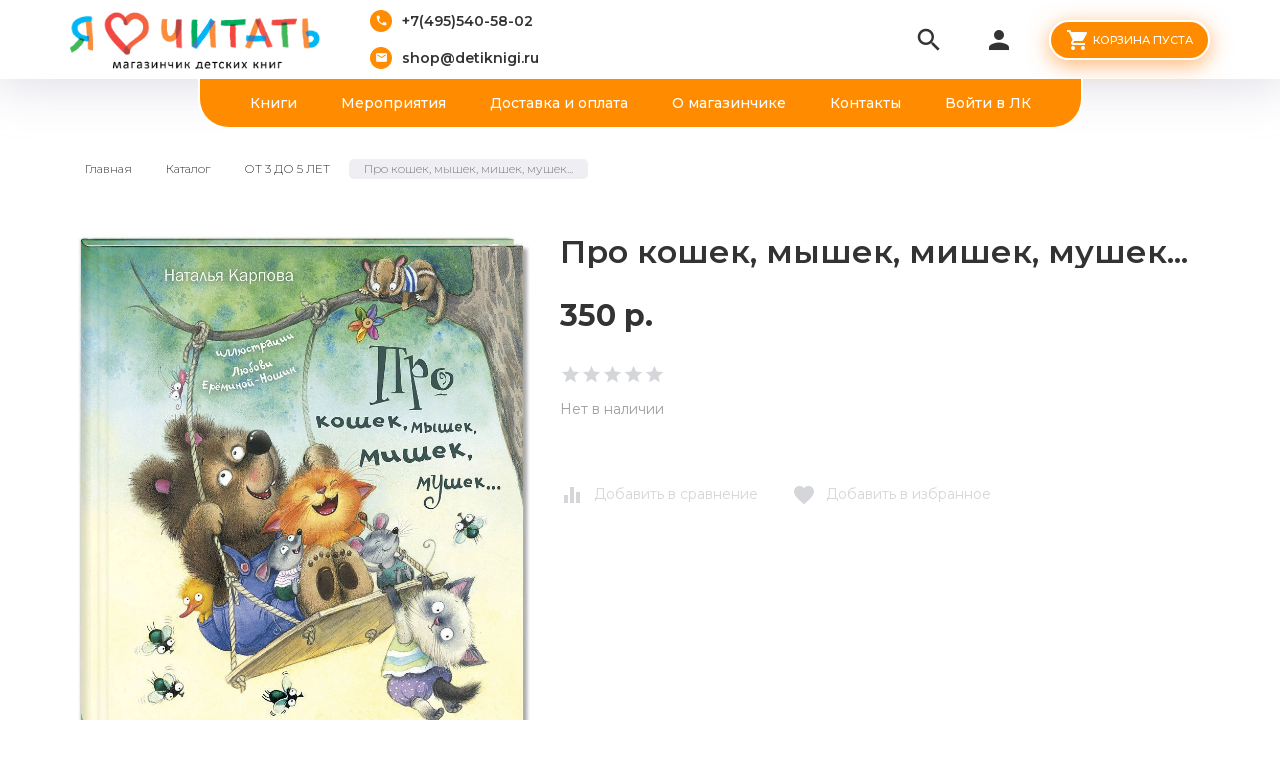

--- FILE ---
content_type: text/html; charset=utf-8
request_url: https://detiknigi.ru/goods/Pro-koshek-myshek-mishek-mushek
body_size: 19983
content:
<html xmlns="http://www.w3.org/1999/xhtml" xml:lang="ru" lang="ru">
<head>
  <title>Про кошек, мышек, мишек, мушек... — магазинчик детских книг «Я люблю читать</title>  <meta name="keywords" content="Про кошек, мышек, мишек, мушек... — магазинчик детских книг «Я люблю читать" />
  <meta http-equiv="X-UA-Compatible" contentblock-title="IE=11" />
  <meta http-equiv="Content-Type" content="text/html; charset=utf-8" />
  <meta http-equiv="Content-Language" content="ru" />
  <meta name="viewport" content="width=device-width, initial-scale=1.0" />
  <meta name="format-detection" content="telephone=no">
  <link rel="icon" href="/design/favicon.ico?design=friendly&lc=1602488766" type="image/x-icon" />
  <link rel="shortcut icon" href="/design/favicon.ico?design=friendly&lc=1602488766" type="image/x-icon" />
  <meta name="yandex-verification" content="6e21d38133dd9d30" />
  <meta name="facebook-domain-verification" content="3s07560mlzffhw93luvkv1f46csbad" />
  
    
  <link async href="https://fonts.googleapis.com/icon?family=Material+Icons" rel="stylesheet">
  <link async href="https://fonts.googleapis.com/css?family=Montserrat:300,300i,400,500,600,700,900&amp;subset=cyrillic" rel="stylesheet">
  
  <link rel="stylesheet" type="text/css" href="/design//forall/css/jquery-ui/jquery.ui.all.min.css">
  <link rel="stylesheet" type="text/css" href="/design/jquery.fancybox.min.css">
  <link rel="stylesheet" type="text/css" href="/design/animate.css">
  <link rel="stylesheet" type="text/css" href="/design/main.css?2">
  
  <script type="text/javascript" src="/design/forall.js?design=friendly&lc=1768579723"></script>
  
  <script type="text/javascript" src="https://points.boxberry.ru/js/boxberry.js"></script>
  <script async src="https://ndd-widget.landpro.site/widget.js"></script>
  <script id="ISDEKscript" type="text/javascript" src="https://widget.cdek.ru/widget/widjet.js"></script>
  
  <script type="text/javascript" src="/design/classie.js"></script>
  <script type="text/javascript" src="/design/main.js"></script>
  
  
    
  <script type="text/javascript">$(document).ready(function () { $('body').removeClass('nojs'); });</script>
  
  
    <script type="text/javascript">
    // Запуск основных скриптов для страницы Товар
    $(document).ready(function () { goodspage(); });
    // Инициализируем табы на странице
    $(document).ready(function () { initTabs(); });
  </script>
  <style>
    #ui-datepicker-div {display: none;}
  </style>
    
  <script type="text/javascript">
    // Валюта. Сокращение валюты "рублей" на "р.". Удалите данный код, если изменяете тип валюты.
    $(document).ready(function () { $('.price span span + span').html('р.'); });
    // Запуск основных скриптов для главной страницы
        // Анимация перед загружаемым объектом
    $(window).on('load', function () {
      var $preloader = $('.preloader'),
        $spinner = $preloader.find('.content-loading');
      $spinner.fadeOut();
      $preloader.delay(350).fadeOut('slow');
    });
  </script>
    
  <script type="text/javascript">
      </script>
    
</head>
<body class=" goods   nojs">
  <div class="wrapper">
    
    <noscript>
      <div class="noscript"> 
        <div class="noscript-inner"> 
          <h4><strong>Мы заметили, что у Вас выключен JavaScript.</strong></h4>
          <h5>Необходимо включить его для корректной работы сайта.</h5>
        </div> 
      </div>
      <style>
        .nojs .preloader {display: none;}
      </style>
    </noscript>
    
    
    <div class="overlay"></div>
    
    
    <div id="header">
      <div class="container">
        <div class="inner">
          <div class="header-left">
            
            <div class="logo">
              <a href="https://detiknigi.ru/" title="Магазинчик «Я люблю читать»"><img src="/design/logo.png?design=friendly&lc=1602488766" alt="Магазинчик «Я люблю читать»"></a>
            </div>
            
                        <div class="contacts">
              <div class="phone"><a href="tel:+7495540-58-02"><i class="material-icons">local_phone</i><span>+7(495)540-58-02</span></a></div>              <div class="email"><a href="mailto:shop@detiknigi.ru"><i class="material-icons">mail</i><span>shop@detiknigi.ru</span></a></div>            </div>
                      </div>
          <div class="header-right">
            
            <div class="search">
              <div class="icon search-button">
                <i class="material-icons">search</i>
                <span class="label">Поиск</span>
              </div>
              <div class="block-search">
                <form class="search_mini_form" action="https://detiknigi.ru/search" method="get" title="Поиск по магазину">
                  <div class="field">
                    <input type="hidden" name="goods_search_field_id" value="0">
                    <input type="text" name="q" value="" class="search-string" placeholder="Поиск по магазину..." autocomplete="off" autofocus>
                    <button type="submit" title="Искать" class="search-submit"><i class="material-icons">search</i></button>
                  </div>
                </form>
              </div>
            </div>
            
            <div class="user-menu">
              <div class="icon ">
                <i class="material-icons">person</i>
                <div class="label">
                                <a href="https://detiknigi.ru/user/login" title="Вход в личный кабинет" rel="nofollow"><span>Вход</span></a>
                <a href="https://detiknigi.ru/user/register" title="Регистрация" rel="nofollow"><span>Регистрация</span></a>
                                </div>
              </div>
              <div class="dropdown">
                <ul class="links">
                                    <li><a href="https://detiknigi.ru/user/login" title="Вход в личный кабинет" rel="nofollow"><span>Вход</span></a></li>
                  <li><a href="https://detiknigi.ru/user/register" title="Регистрация" rel="nofollow"><span>Регистрация</span></a></li>
                  <li><a href="https://detiknigi.ru/compare" title="Сравнение" rel="nofollow">Сравнение</a></li>                                  </ul>
              </div>
            </div>
            
            <div class="cart ">
              <div class="icon">
                <a href="https://detiknigi.ru/cart" title="Перейти в Корзину" class="title button button2">
                  <i class="material-icons">shopping_cart</i>
                                    <label>Корзина пуста</label>
                                    <label class="hide">Корзина пуста</label>
                </a>
                <a href="https://detiknigi.ru/cart" title="Перейти в Корзину" class="hide">
                  <i class="material-icons">shopping_cart</i>
                  <span class="cart-count"><span class="count" data-count="0">0</span></span>
                </a>
              </div>
              <div class="dropdown">
                <div class="cart-content">
                  <div class="empty hide">Корзина покупок пуста.<br/> Вы можете выбрать товар из <a href="https://detiknigi.ru/catalog" title="Перейти в каталог">Каталога</a></div>
                                    <div class="empty">Корзина покупок пуста.<br/> Вы можете выбрать товар из <a href="https://detiknigi.ru/catalog" title="Перейти в каталог">Каталога</a></div>
                                  </div>
              </div>
            </div>
            
            <div class="menu">
              <div class="icon">
                <i class="icon-burger"><span></span><span></span><span></span><span></span></i>
                <span class="label">Меню</span>
              </div>
              <div class="dropdown">
                <ul class="links">
                                                                                    <li><a href="https://detiknigi.ru/catalog"  title="Полный список товаров на сайте">Книги</a></li>
                                              <li><a href="https://detiknigi.ru/catalog/Meropriyatiya-dlya-detej"  title="ЗАНЯТИЯ ДЛЯ ДЕТЕЙ">Мероприятия</a></li>
                                              <li><a href="https://detiknigi.ru/page/dostavka"  title="Доставка и оплата">Доставка и оплата</a></li>
                                              <li><a href="https://detiknigi.ru/page/Главная"  title="Какие книги у нас продаются и почему?">О магазинчике</a></li>
                                              <li><a href="https://detiknigi.ru/feedback"  title="Связь с администрацией магазина">Контакты</a></li>
                                              <li><a href="https://detiknigi.ru/user/login"  title="Вход в личный кабинет покупателя">Войти в ЛК</a></li>
                                                                            </ul>
              </div>
            </div>
          </div>
        </div>
      </div>
    </div>
    
    
    <div id="menu">
      <div class="container">
        <div class="inner">
          <ul class="mainnav">
                                                            <li><a href="https://detiknigi.ru/catalog"  title="Полный список товаров на сайте">Книги</a></li>
                                  <li><a href="https://detiknigi.ru/catalog/Meropriyatiya-dlya-detej"  title="ЗАНЯТИЯ ДЛЯ ДЕТЕЙ">Мероприятия</a></li>
                                  <li><a href="https://detiknigi.ru/page/dostavka"  title="Доставка и оплата">Доставка и оплата</a></li>
                                  <li><a href="https://detiknigi.ru/page/Главная"  title="Какие книги у нас продаются и почему?">О магазинчике</a></li>
                                  <li><a href="https://detiknigi.ru/feedback"  title="Связь с администрацией магазина">Контакты</a></li>
                                  <li><a href="https://detiknigi.ru/user/login"  title="Вход в личный кабинет покупателя">Войти в ЛК</a></li>
                                                    </ul>
        </div>
      </div>
    </div>
    
    
    
    <div id="catalog">
      <div id="mommenu">
        <i class="icon-burger"><span></span><span></span><span></span><span></span></i>
        <label class="title">Каталог товаров</label>
      </div>
      <div id="custommenu">
        <ul class="mainnav" itemscope itemtype="https://schema.org/SiteNavigationElement">
                                                    <li  class="subhead  " data-id="8322121">
                  <a href="https://detiknigi.ru/catalog/Snezhnaya-rasprodazha" class="title " title="Подборка новогодних книг" itemprop="url"><span>Подборка новогодних книг</span></a>
                </li>                                                        <li style="display:none;" class="subhead  " data-id="8148190">
                  <a href="https://detiknigi.ru/catalog/Den-paleontologii-arheologii" class="title " title="День археологии и палеонтологии" itemprop="url"><span>День археологии и палеонтологии</span></a>
                </li>                                                        <li style="display:none;" class="subhead  " data-id="8025651">
                  <a href="https://detiknigi.ru/catalog/Chitaem-na-kanikulah" class="title " title="Читаем на каникулах" itemprop="url"><span>Читаем на каникулах</span></a>
                </li>                                                        <li style="display:none;" class="subhead  " data-id="7250477">
                  <a href="https://detiknigi.ru/catalog/noviygod_podborka" class="title " title="Подборка от издательства &quot;Пешком в историю&quot;" itemprop="url"><span>Подборка от издательства &quot;Пешком в историю&quot;</span></a>
                </li>                                                        <li  class="subhead  " data-id="4982279">
                  <a href="https://detiknigi.ru/catalog/Meropriyatiya-dlya-detej" class="title " title="ЗАНЯТИЯ ДЛЯ ДЕТЕЙ" itemprop="url"><span>ЗАНЯТИЯ ДЛЯ ДЕТЕЙ</span></a>
                </li>                                                        <li  class="subhead  " data-id="8732872">
                  <a href="https://detiknigi.ru/catalog/Meropriyatiya-dlya-grupp" class="title " title="Мероприятия для групп" itemprop="url"><span>Мероприятия для групп</span></a>
                </li>                                                        <li style="display:none;" class="subhead  " data-id="7205465">
                  <a href="https://detiknigi.ru/catalog/PReDZAKAZ-na-knigi-Nasti-i-Nikity" class="title " title="ПРЕДЗАКАЗ КНИГ" itemprop="url"><span>ПРЕДЗАКАЗ КНИГ</span></a>
                </li>                                                        <li  class="subhead  " data-id="2912601">
                  <a href="https://detiknigi.ru/catalog/Ot-0-do3" class="title " title="ОТ 0 ДО 3 ЛЕТ" itemprop="url"><span>ОТ 0 ДО 3 ЛЕТ</span></a>
                </li>                                                        <li  class="subhead  active" data-id="2912600">
                  <a href="https://detiknigi.ru/catalog/ot-3-do-5" class="title active" title="ОТ 3 ДО 5 ЛЕТ" itemprop="url"><span>ОТ 3 ДО 5 ЛЕТ</span></a>
                </li>                                                        <li  class="subhead  " data-id="2912599">
                  <a href="https://detiknigi.ru/catalog/ot-5-do-7" class="title " title="ОТ 5 ДО 7 ЛЕТ" itemprop="url"><span>ОТ 5 ДО 7 ЛЕТ</span></a>
                </li>                                                        <li  class="subhead  " data-id="2913439">
                  <a href="https://detiknigi.ru/catalog/ot-7-do-10" class="title " title="ОТ 7 ДО 11 ЛЕТ" itemprop="url"><span>ОТ 7 ДО 11 ЛЕТ</span></a>
                </li>                                                        <li  class="subhead  " data-id="2913440">
                  <a href="https://detiknigi.ru/catalog/ot-12-let" class="title " title="ОТ 12 ЛЕТ И СТАРШЕ" itemprop="url"><span>ОТ 12 ЛЕТ И СТАРШЕ</span></a>
                </li>                                                        <li  class="subhead  " data-id="6337532">
                  <a href="https://detiknigi.ru/catalog/Komplekty" class="title " title="Комплекты" itemprop="url"><span>Комплекты</span></a>
                </li>                                                        <li  class="subhead parent " data-id="2912602">
                  <a href="https://detiknigi.ru/catalog/Izdatelstva" class="title " title="ИЗДАТЕЛЬСТВО" itemprop="url"><span class="open-sub "></span><span>ИЗДАТЕЛЬСТВО</span></a>
                                                        <ul class="sub ">                <li  class=" parent " data-id="2912714">
                  <a href="https://detiknigi.ru/catalog/Nastya-i-Nikita" class="title " title="Настя и Никита" itemprop="url"><span class="open-sub "></span><span>Настя и Никита</span></a>
                                                        <ul class="sub ">                <li  class="  " data-id="8189324">
                  <a href="https://detiknigi.ru/catalog/Nastya-i-Nikita-3" class="title " title="Настя и Никита" itemprop="url"><span>Настя и Никита</span></a>
                </li>                                                        <li  class="  " data-id="8189319">
                  <a href="https://detiknigi.ru/catalog/Knigi-o-Moskve" class="title " title="Книги о Москве" itemprop="url"><span>Книги о Москве</span></a>
                </li>                                                        <li  class="  " data-id="8189325">
                  <a href="https://detiknigi.ru/catalog/Knigi-o-Sankt-Peterburge" class="title " title="Книги о Санкт-Петербурге" itemprop="url"><span>Книги о Санкт-Петербурге</span></a>
                </li>                                                        <li  class="  " data-id="8189322">
                  <a href="https://detiknigi.ru/catalog/Pro-russkij-yazyk-knigi-i-bukvy" class="title " title="Про русский язык, книги и буквы" itemprop="url"><span>Про русский язык, книги и буквы</span></a>
                </li>                                                        <li  class="  " data-id="8189323">
                  <a href="https://detiknigi.ru/catalog/Istoriya-izobretenij-i-otkrytij" class="title " title="История изобретений и открытий" itemprop="url"><span>История изобретений и открытий</span></a>
                </li>                                                        <li  class="  " data-id="8189326">
                  <a href="https://detiknigi.ru/catalog/Biografii" class="title " title="Биографии" itemprop="url"><span>Биографии</span></a>
                </li>                                                        <li  class="  " data-id="8419455">
                  <a href="https://detiknigi.ru/catalog/Meropriyatiya-po-knigam" class="title " title="Мероприятия по книгам" itemprop="url"><span>Мероприятия по книгам</span></a>
                </li>              </ul> </li>                                          <li  class="  " data-id="8251394">
                  <a href="https://detiknigi.ru/catalog/Abrikobuks" class="title " title="Абрикобукс" itemprop="url"><span>Абрикобукс</span></a>
                </li>                                                        <li  class="  " data-id="3729137">
                  <a href="https://detiknigi.ru/catalog/Avgust" class="title " title="Август" itemprop="url"><span>Август</span></a>
                </li>                                                        <li  class="  " data-id="8264256">
                  <a href="https://detiknigi.ru/catalog/Ad-Marginem" class="title " title="Ад Маргинем" itemprop="url"><span>Ад Маргинем</span></a>
                </li>                                                        <li  class="  " data-id="3584710">
                  <a href="https://detiknigi.ru/catalog/Aj" class="title " title="Ай" itemprop="url"><span>Ай</span></a>
                </li>                                                        <li  class="  " data-id="4725392">
                  <a href="https://detiknigi.ru/catalog/Alpina-Pablisher" class="title " title="Альпина Паблишер" itemprop="url"><span>Альпина Паблишер</span></a>
                </li>                                                        <li  class="  " data-id="7112723">
                  <a href="https://detiknigi.ru/catalog/Antologiya" class="title " title="Антология" itemprop="url"><span>Антология</span></a>
                </li>                                                        <li  class="  " data-id="3729138">
                  <a href="https://detiknigi.ru/catalog/Art-Volhonka" class="title " title="Арт Волхонка" itemprop="url"><span>Арт Волхонка</span></a>
                </li>                                                        <li  class="  " data-id="3120775">
                  <a href="https://detiknigi.ru/catalog/Belaya-vorona-Albus-corvus" class="title " title="Белая ворона/Albus Corvus" itemprop="url"><span>Белая ворона/Albus Corvus</span></a>
                </li>                                                        <li  class="  " data-id="9182611">
                  <a href="https://detiknigi.ru/catalog/Bimbimon" class="title " title="Бимбимон" itemprop="url"><span>Бимбимон</span></a>
                </li>                                                        <li  class="  " data-id="8587542">
                  <a href="https://detiknigi.ru/catalog/Vakosha" class="title " title="Вакоша" itemprop="url"><span>Вакоша</span></a>
                </li>                                                        <li  class="  " data-id="8229136">
                  <a href="https://detiknigi.ru/catalog/Vojs-Grupp-Media" class="title " title="Войс Групп Медиа" itemprop="url"><span>Войс Групп Медиа</span></a>
                </li>                                                        <li  class="  " data-id="8752814">
                  <a href="https://detiknigi.ru/catalog/Gorodec" class="title " title="Городец" itemprop="url"><span>Городец</span></a>
                </li>                                                        <li  class="  " data-id="9024098">
                  <a href="https://detiknigi.ru/catalog/Gorodskoj-treugolnik" class="title " title="Городской треугольник" itemprop="url"><span>Городской треугольник</span></a>
                </li>                                                        <li  class="  " data-id="9189050">
                  <a href="https://detiknigi.ru/catalog/Gudvin" class="title " title="Гудвин" itemprop="url"><span>Гудвин</span></a>
                </li>                                                        <li  class="  " data-id="7890632">
                  <a href="https://detiknigi.ru/catalog/Detskaya-literatura" class="title " title="Детская литература" itemprop="url"><span>Детская литература</span></a>
                </li>                                                        <li  class="  " data-id="3178551">
                  <a href="https://detiknigi.ru/catalog/Severskij" class="title " title="Другие издательства" itemprop="url"><span>Другие издательства</span></a>
                </li>                                                        <li  class="  " data-id="5382744">
                  <a href="https://detiknigi.ru/catalog/ID-Meshheryakova" class="title " title="ИД Мещерякова" itemprop="url"><span>ИД Мещерякова</span></a>
                </li>                                                        <li  class="  " data-id="3192417">
                  <a href="https://detiknigi.ru/catalog/Karera-Press" class="title " title="Карьера Пресс" itemprop="url"><span>Карьера Пресс</span></a>
                </li>                                                        <li  class="  " data-id="2912715">
                  <a href="https://detiknigi.ru/catalog/Klever" class="title " title="Клевер" itemprop="url"><span>Клевер</span></a>
                </li>                                                        <li  class="  " data-id="2912716">
                  <a href="https://detiknigi.ru/catalog/KompasGid" class="title " title="КомпасГид" itemprop="url"><span>КомпасГид</span></a>
                </li>                                                        <li  class="  " data-id="7351065">
                  <a href="https://detiknigi.ru/catalog/Kontent" class="title " title="Контэнт" itemprop="url"><span>Контэнт</span></a>
                </li>                                                        <li  class="  " data-id="9679409">
                  <a href="https://detiknigi.ru/catalog/Labirint" class="title " title="Лабиринт" itemprop="url"><span>Лабиринт</span></a>
                </li>                                                        <li  class="  " data-id="9714195">
                  <a href="https://detiknigi.ru/catalog/Laminariya" class="title " title="Ламинария" itemprop="url"><span>Ламинария</span></a>
                </li>                                                        <li  class="  " data-id="8592075">
                  <a href="https://detiknigi.ru/catalog/Leda" class="title " title="Леда" itemprop="url"><span>Леда</span></a>
                </li>                                                        <li  class="  " data-id="9714193">
                  <a href="https://detiknigi.ru/catalog/Loreta" class="title " title="Лорета" itemprop="url"><span>Лорета</span></a>
                </li>                                                        <li  class="  " data-id="9553350">
                  <a href="https://detiknigi.ru/catalog/Malysh" class="title " title="Малыш" itemprop="url"><span>Малыш</span></a>
                </li>                                                        <li  class="  " data-id="2928954">
                  <a href="https://detiknigi.ru/catalog/Mann-Ivanov-i-Ferber" class="title " title="Манн, Иванов и Фербер" itemprop="url"><span>Манн, Иванов и Фербер</span></a>
                </li>                                                        <li  class="  " data-id="4100087">
                  <a href="https://detiknigi.ru/catalog/Mashiny-tvoreniya" class="title " title="Машины творения" itemprop="url"><span>Машины творения</span></a>
                </li>                                                        <li  class="  " data-id="9553348">
                  <a href="https://detiknigi.ru/catalog/Mahaon" class="title " title="Махаон" itemprop="url"><span>Махаон</span></a>
                </li>                                                        <li  class="  " data-id="2928953">
                  <a href="https://detiknigi.ru/catalog/Melik-Pashaev" class="title " title="Мелик-Пашаев" itemprop="url"><span>Мелик-Пашаев</span></a>
                </li>                                                        <li  class="  " data-id="9376906">
                  <a href="https://detiknigi.ru/catalog/Medlennye-knigi" class="title " title="Медленные книги" itemprop="url"><span>Медленные книги</span></a>
                </li>                                                        <li  class="  " data-id="7122768">
                  <a href="https://detiknigi.ru/catalog/Mozaika-Sintez" class="title " title="Мозаика-Синтез" itemprop="url"><span>Мозаика-Синтез</span></a>
                </li>                                                        <li  class="  " data-id="7890634">
                  <a href="https://detiknigi.ru/catalog/Nigma" class="title " title="Нигма" itemprop="url"><span>Нигма</span></a>
                </li>                                                        <li  class="  " data-id="6486851">
                  <a href="https://detiknigi.ru/catalog/Nikeya" class="title " title="Никея" itemprop="url"><span>Никея</span></a>
                </li>                                                        <li  class="  " data-id="8592052">
                  <a href="https://detiknigi.ru/catalog/Omega" class="title " title="Омега" itemprop="url"><span>Омега</span></a>
                </li>                                                        <li  class="  " data-id="9377246">
                  <a href="https://detiknigi.ru/catalog/Oktopus" class="title " title="Октопус" itemprop="url"><span>Октопус</span></a>
                </li>                                                        <li  class="  " data-id="3706004">
                  <a href="https://detiknigi.ru/catalog/Paulsen" class="title " title="Паулсен" itemprop="url"><span>Паулсен</span></a>
                </li>                                                        <li  class="  " data-id="3123855">
                  <a href="https://detiknigi.ru/catalog/Peshkom-v-istoriyu" class="title " title="Пешком в историю" itemprop="url"><span>Пешком в историю</span></a>
                </li>                                                        <li  class="  " data-id="4797961">
                  <a href="https://detiknigi.ru/catalog/Piter" class="title " title="Питер" itemprop="url"><span>Питер</span></a>
                </li>                                                        <li  class="  " data-id="3352201">
                  <a href="https://detiknigi.ru/catalog/Polyandriya" class="title " title="Поляндрия" itemprop="url"><span>Поляндрия</span></a>
                </li>                                                        <li  class="  " data-id="9436442">
                  <a href="https://detiknigi.ru/catalog/Press-Pass" class="title " title="Пресс Пасс" itemprop="url"><span>Пресс Пасс</span></a>
                </li>                                                        <li  class="  " data-id="9436547">
                  <a href="https://detiknigi.ru/catalog/Prospekt" class="title " title="Проспект" itemprop="url"><span>Проспект</span></a>
                </li>                                                        <li  class="  " data-id="3261338">
                  <a href="https://detiknigi.ru/catalog/Redkaya-ptica" class="title " title="Редкая птица" itemprop="url"><span>Редкая птица</span></a>
                </li>                                                        <li  class="  " data-id="8832976">
                  <a href="https://detiknigi.ru/catalog/Rech" class="title " title="Речь" itemprop="url"><span>Речь</span></a>
                </li>                                                        <li  class="  " data-id="4413419">
                  <a href="https://detiknigi.ru/catalog/Robins" class="title " title="Робинс" itemprop="url"><span>Робинс</span></a>
                </li>                                                        <li  class="  " data-id="3400980">
                  <a href="https://detiknigi.ru/catalog/Rozovyj-zhiraf" class="title " title="Розовый жираф" itemprop="url"><span>Розовый жираф</span></a>
                </li>                                                        <li  class="  " data-id="4981183">
                  <a href="https://detiknigi.ru/catalog/Rosmen" class="title " title="Росмэн" itemprop="url"><span>Росмэн</span></a>
                </li>                                                        <li  class="  " data-id="9390906">
                  <a href="https://detiknigi.ru/catalog/Ruda" class="title " title="Руда" itemprop="url"><span>Руда</span></a>
                </li>                                                        <li  class="  " data-id="2928940">
                  <a href="https://detiknigi.ru/catalog/Samokat" class="title " title="Самокат" itemprop="url"><span>Самокат</span></a>
                </li>                                                        <li  class="  " data-id="2928941">
                  <a href="https://detiknigi.ru/catalog/Serafim-i-Sofiya" class="title " title="Серафим и София" itemprop="url"><span>Серафим и София</span></a>
                </li>                                                        <li  class="  " data-id="7125239">
                  <a href="https://detiknigi.ru/catalog/Strekoza" class="title " title="Стрекоза" itemprop="url"><span>Стрекоза</span></a>
                </li>                                                        <li  class="  " data-id="2928952">
                  <a href="https://detiknigi.ru/catalog/Studiya-Artemiya-Lebedeva" class="title " title="Студия Артемия Лебедева" itemprop="url"><span>Студия Артемия Лебедева</span></a>
                </li>                                                        <li  class="  " data-id="4718599">
                  <a href="https://detiknigi.ru/catalog/Feniks" class="title " title="Феникс" itemprop="url"><span>Феникс</span></a>
                </li>                                                        <li  class="  " data-id="9372930">
                  <a href="https://detiknigi.ru/catalog/Foliant" class="title " title="Фолиант" itemprop="url"><span>Фолиант</span></a>
                </li>                                                        <li  class="  " data-id="5056692">
                  <a href="https://detiknigi.ru/catalog/AST" class="title " title="Хоббитека" itemprop="url"><span>Хоббитека</span></a>
                </li>                                                        <li  class="  " data-id="3627803">
                  <a href="https://detiknigi.ru/catalog/JeNAS-KNIGA" class="title " title="ЭНАС-КНИГА" itemprop="url"><span>ЭНАС-КНИГА</span></a>
                </li>                                                        <li  class="  " data-id="8620959">
                  <a href="https://detiknigi.ru/catalog/ya-mogu" class="title " title="Я могу" itemprop="url"><span>Я могу</span></a>
                </li>                                                        <li  class="  " data-id="9695192">
                  <a href="https://detiknigi.ru/catalog/Avanta" class="title " title="Аванта" itemprop="url"><span>Аванта</span></a>
                </li>                                                        <li  class="  " data-id="9714197">
                  <a href="https://detiknigi.ru/catalog/AST-2" class="title " title="АСТ" itemprop="url"><span>АСТ</span></a>
                </li>                                                        <li  class="  " data-id="9721419">
                  <a href="https://detiknigi.ru/catalog/yunyj-iskusstvoved" class="title " title="Юный искусствовед" itemprop="url"><span>Юный искусствовед</span></a>
                </li>                                                        <li  class="  " data-id="9740662">
                  <a href="https://detiknigi.ru/catalog/Malysh-2" class="title " title="Малыш" itemprop="url"><span>Малыш</span></a>
                </li>                                                        <li  class="  " data-id="9741333">
                  <a href="https://detiknigi.ru/catalog/Villi-Vinki" class="title " title="Вилли-Винки" itemprop="url"><span>Вилли-Винки</span></a>
                </li>                                                        <li  class="  " data-id="9749132">
                  <a href="https://detiknigi.ru/catalog/Azbuka" class="title " title="Азбука" itemprop="url"><span>Азбука</span></a>
                </li>              </ul> </li>                                          <li  class="subhead  " data-id="2989379">
                  <a href="https://detiknigi.ru/catalog/Puteshestviya" class="title " title="ПУТЕШЕСТВИЯ" itemprop="url"><span>ПУТЕШЕСТВИЯ</span></a>
                </li>                                                        <li  class="subhead  " data-id="2989383">
                  <a href="https://detiknigi.ru/catalog/Poznavalki" class="title " title="ПОЗНАВАЛКИ" itemprop="url"><span>ПОЗНАВАЛКИ</span></a>
                </li>                                                        <li  class="subhead  " data-id="2989362">
                  <a href="https://detiknigi.ru/catalog/Neskuchalki" class="title " title="Нескучалки" itemprop="url"><span>Нескучалки</span></a>
                </li>                                                        <li  class="subhead  " data-id="2989361">
                  <a href="https://detiknigi.ru/catalog/Raskraski" class="title " title="РАСКРАСКИ" itemprop="url"><span>РАСКРАСКИ</span></a>
                </li>                                                        <li  class="subhead  " data-id="3837296">
                  <a href="https://detiknigi.ru/catalog/Dlya-roditelej" class="title " title="ДЛЯ РОДИТЕЛЕЙ" itemprop="url"><span>ДЛЯ РОДИТЕЛЕЙ</span></a>
                </li>                                                        <li  class="subhead  " data-id="4067501">
                  <a href="https://detiknigi.ru/catalog/Otkrytki" class="title " title="ОТКРЫТКИ И ЗНАЧКИ" itemprop="url"><span>ОТКРЫТКИ И ЗНАЧКИ</span></a>
                </li>                                                        <li style="display:none;" class="subhead  " data-id="4834798">
                  <a href="https://detiknigi.ru/catalog/Kartonnye-domiki" class="title " title="КАРТОННЫЕ ДОМИКИ" itemprop="url"><span>КАРТОННЫЕ ДОМИКИ</span></a>
                </li>                                                        <li  class="subhead  " data-id="7216126">
                  <a href="https://detiknigi.ru/catalog/DLya-PODROSTKOV" class="title " title="УЧИМ БУКВЫ, ЦИФРЫ" itemprop="url"><span>УЧИМ БУКВЫ, ЦИФРЫ</span></a>
                </li>                                                        <li  class="subhead  " data-id="7340132">
                  <a href="https://detiknigi.ru/catalog/Detektivy" class="title " title="Детективы" itemprop="url"><span>Детективы</span></a>
                </li>                                                        <li  class="subhead  " data-id="7340154">
                  <a href="https://detiknigi.ru/catalog/Istoriya" class="title " title="История" itemprop="url"><span>История</span></a>
                </li>                                                        <li  class="subhead  " data-id="7351064">
                  <a href="https://detiknigi.ru/catalog/Bloknotiki" class="title " title="Блокнотики" itemprop="url"><span>Блокнотики</span></a>
                </li>                                                        <li style="display:none;" class="subhead parent " data-id="8148872">
                  <a href="https://detiknigi.ru/catalog/Den-Goroda-Moskva" class="title " title="День Города. Москва" itemprop="url"><span class="open-sub "></span><span>День Города. Москва</span></a>
                                                        <ul class="sub ">                <li  class="  " data-id="8164561">
                  <a href="https://detiknigi.ru/catalog/Den-Goroda-Moskva-2" class="title " title="День Города Москва 2" itemprop="url"><span>День Города Москва 2</span></a>
                </li>              </ul> </li>                                          <li style="display:none;" class="subhead  " data-id="8164562">
                  <a href="https://detiknigi.ru/catalog/Novaya-kategoriya-2" class="title " title="День Знаний" itemprop="url"><span>День Знаний</span></a>
                </li>                                                        <li style="display:none;" class="subhead  " data-id="8486668">
                  <a href="https://detiknigi.ru/catalog/Kosmicheskaya-rasprodazha" class="title " title="Космическая распродажа" itemprop="url"><span>Космическая распродажа</span></a>
                </li>                                                        <li style="display:none;" class="subhead  " data-id="8694393">
                  <a href="https://detiknigi.ru/catalog/Den-goroda" class="title " title="День города" itemprop="url"><span>День города</span></a>
                </li>                                                        <li  class="subhead  " data-id="8769536">
                  <a href="https://detiknigi.ru/catalog/Terapevticheskie-skazki" class="title " title="Терапевтические сказки" itemprop="url"><span>Терапевтические сказки</span></a>
                </li>                                                        <li  class="subhead  " data-id="8805289">
                  <a href="https://detiknigi.ru/catalog/Podborka-stihov" class="title " title="Подборка стихов" itemprop="url"><span>Подборка стихов</span></a>
                </li>                                                        <li style="display:none;" class="subhead  " data-id="9033413">
                  <a href="https://detiknigi.ru/catalog/S-knigoj-na-kanikuly" class="title " title="&quot;С книгой на каникулы&quot;" itemprop="url"><span>&quot;С книгой на каникулы&quot;</span></a>
                </li>                                                        <li  class="subhead  " data-id="9344499">
                  <a href="https://detiknigi.ru/catalog/Komiksy" class="title " title="Комиксы" itemprop="url"><span>Комиксы</span></a>
                </li>                                                        <li  class="subhead parent " data-id="9343480">
                  <a href="https://detiknigi.ru/catalog/Knigi-dlya-podrostkov" class="title " title="Книги для подростков" itemprop="url"><span class="open-sub "></span><span>Книги для подростков</span></a>
                                                        <ul class="sub ">                <li  class="  " data-id="9344498">
                  <a href="https://detiknigi.ru/catalog/Hudozhestvennaya-literatura" class="title " title="Художественная литература" itemprop="url"><span>Художественная литература</span></a>
                </li>                                                        <li  class=" parent " data-id="9344500">
                  <a href="https://detiknigi.ru/catalog/Poznavatelnaya-literatura" class="title " title="Познавательная литература" itemprop="url"><span class="open-sub "></span><span>Познавательная литература</span></a>
                                                        <ul class="sub ">                <li  class="  " data-id="9344501">
                  <a href="https://detiknigi.ru/catalog/Poznavatelnaya-literatura-2" class="title " title="Познавательная литература 2" itemprop="url"><span>Познавательная литература 2</span></a>
                </li>              </ul> </li>                                          <li  class="  " data-id="9344502">
                  <a href="https://detiknigi.ru/catalog/Komiksy-2" class="title " title="Комиксы" itemprop="url"><span>Комиксы</span></a>
                </li>              </ul> </li>                                          <li  class="subhead  " data-id="9391433">
                  <a href="https://detiknigi.ru/catalog/Priklyucheniya" class="title " title="Приключения" itemprop="url"><span>Приключения</span></a>
                </li>                                                        <li  class="subhead  " data-id="9436444">
                  <a href="https://detiknigi.ru/catalog/IGRY" class="title " title="ИГРЫ" itemprop="url"><span>ИГРЫ</span></a>
                </li>                                                        <li  class="subhead  " data-id="9533663">
                  <a href="https://detiknigi.ru/catalog/Fantasy" class="title " title="Фэнтези" itemprop="url"><span>Фэнтези</span></a>
                </li>                                                        <li  class="subhead  " data-id="7970274">
                  <a href="https://detiknigi.ru/catalog/Knigi-o-vojne" class="title " title="Книги о войне" itemprop="url"><span>Книги о войне</span></a>
                </li>                                                        <li style="display:none;" class="subhead  " data-id="9693608">
                  <a href="https://detiknigi.ru/catalog/Podborka-knig-ko-Dnyu-Rossii" class="title " title="Подборка книг ко Дню России" itemprop="url"><span>Подборка книг ко Дню России</span></a>
                </li>                                                        <li  class="subhead  " data-id="9747936">
                  <a href="https://detiknigi.ru/catalog/Knigi-pro-shkolu-i-shkolnikov" class="title " title="Книги про школу и школьников" itemprop="url"><span>Книги про школу и школьников</span></a>
                </li>                                                        <li  class="subhead  " data-id="9761741">
                  <a href="https://detiknigi.ru/catalog/Strashnye-istorii" class="title " title="Страшные истории" itemprop="url"><span>Страшные истории</span></a>
                </li>                                                        <li  class="subhead  " data-id="9771829">
                  <a href="https://detiknigi.ru/catalog/Podarochnye-nabory" class="title " title="Подарочные наборы" itemprop="url"><span>Подарочные наборы</span></a>
                </li>              </ul>                               </ul>3
      </div>
    </div>
    
    
    
           
    
        <div id="main">
      <div class="container">
        <div class="row">
          <div class="col-xs-12">
          
          <div id="breadcrumbs">
            <ul itemscope itemtype="https://schema.org/BreadcrumbList">
                <li itemprop="itemListElement" itemscope itemtype="https://schema.org/ListItem" class="home"><a itemprop="item" href="https://detiknigi.ru/" title="Перейти на главную"><span itemprop="name">Главная</span></a></li>
                              <li itemprop="itemListElement" itemscope itemtype="https://schema.org/ListItem"><a itemprop="item" href="https://detiknigi.ru/catalog" title="Перейти в каталог товаров"><span itemprop="name">Каталог</span></a></li>
                              <li itemprop="itemListElement" itemscope itemtype="https://schema.org/ListItem"><a itemprop="item" href="https://detiknigi.ru/catalog/ot-3-do-5" title="Перейти в категорию &laquo;ОТ 3 ДО 5 ЛЕТ&raquo;"><span itemprop="name">ОТ 3 ДО 5 ЛЕТ</span></a></li>
                              <li itemprop="itemListElement" itemscope itemtype="https://schema.org/ListItem"><span itemprop="name">Про кошек, мышек, мишек, мушек...</span></li>
                          </ul>
          </div>
          
          
          
          <div id="page-title">
                      </div>
          
          
          <div class="product-view" itemscope itemtype="https://schema.org/Product">
  
  <div class="product-img-box col-lg-5 col-md-6 col-sm-6 col-xs-12">
    <div class="product-image">
      <a href="https://i3.storeland.net/2/6608/166078468/afacdb/pro-koshek-myshek-mishek-mushek.jpg" data-fancybox="images" class="goods-image-large">
        <img src="https://i3.storeland.net/2/6608/166078468/075a3e/pro-koshek-myshek-mishek-mushek.jpg" title="Про кошек, мышек, мишек, мушек..." alt="Про кошек, мышек, мишек, мушек..." class="goods-image-medium" itemprop="image"/>
        <div class="ico">
                  </div>
      </a>
    </div>
    <div class="thumblist-box">
			<div class="thumblist">
								          				            <div class="thumb">
            <a href="https://i5.storeland.net/2/6608/166078469/afacdb/pro-koshek-myshek-mishek-mushek.jpg" data-fancybox="images" class="goods-image-large">
              <img src="https://i5.storeland.net/2/6608/166078469/baec64/pro-koshek-myshek-mishek-mushek.jpg" alt="" class="goods-image-icon" itemprop="image" />
            </a>
          </div>
                  				            <div class="thumb">
            <a href="https://i5.storeland.net/2/6608/166078470/afacdb/pro-koshek-myshek-mishek-mushek.jpg" data-fancybox="images" class="goods-image-large">
              <img src="https://i5.storeland.net/2/6608/166078470/baec64/pro-koshek-myshek-mishek-mushek.jpg" alt="" class="goods-image-icon" itemprop="image" />
            </a>
          </div>
                  				            <div class="thumb">
            <a href="https://i5.storeland.net/2/6608/166078471/afacdb/pro-koshek-myshek-mishek-mushek.jpg" data-fancybox="images" class="goods-image-large">
              <img src="https://i5.storeland.net/2/6608/166078471/baec64/pro-koshek-myshek-mishek-mushek.jpg" alt="" class="goods-image-icon" itemprop="image" />
            </a>
          </div>
                  				            <div class="thumb">
            <a href="https://i5.storeland.net/2/6608/166078472/afacdb/pro-koshek-myshek-mishek-mushek.jpg" data-fancybox="images" class="goods-image-large">
              <img src="https://i5.storeland.net/2/6608/166078472/baec64/pro-koshek-myshek-mishek-mushek.jpg" alt="" class="goods-image-icon" itemprop="image" />
            </a>
          </div>
                  				            <div class="thumb">
            <a href="https://i1.storeland.net/2/6608/166078473/afacdb/pro-koshek-myshek-mishek-mushek.jpg" data-fancybox="images" class="goods-image-large">
              <img src="https://i1.storeland.net/2/6608/166078473/baec64/pro-koshek-myshek-mishek-mushek.jpg" alt="" class="goods-image-icon" itemprop="image" />
            </a>
          </div>
                  				            <div class="thumb">
            <a href="https://i4.storeland.net/2/6608/166078474/afacdb/pro-koshek-myshek-mishek-mushek.jpg" data-fancybox="images" class="goods-image-large">
              <img src="https://i4.storeland.net/2/6608/166078474/baec64/pro-koshek-myshek-mishek-mushek.jpg" alt="" class="goods-image-icon" itemprop="image" />
            </a>
          </div>
                  			</div>
		</div>
  </div>
  
  <div class="product-shop col-lg-7 col-md-6 col-sm-6 col-xs-12">
    <div class="product-name"><h1 itemprop="name">Про кошек, мышек, мишек, мушек...</h1></div>
    
        
    <div class="price-box RUB" itemprop="offers" itemscope itemtype="https://schema.org/Offer">
      
      <meta itemprop="availability" content="out_of_stock">
      
      <meta itemprop="priceCurrency" content="RUB"/>
        <div class="special-price goodsDataMainModificationPriceNow">
          <span class="price" itemprop="price" content="350"><span title="350 Российских рублей"><span class="num">350</span> <span>рублей</span></span></span>
        </div>
          </div>
    
        
    <div class="ratings">
      <div class="rating-box" title="Рейтинг товара">
                  <div class="rating" style="width:0%" alt="Рейтинг не определён" title="Рейтинг не определён"></div>
              </div>
    </div>
    
    <div class="goodsDataMainModificationAvailable">
              <div class="available-false"><span>Нет в наличии</span></div>
          </div>
    
        <form action="/cart/add/" method="post" class="goodsDataForm">
      <input type="hidden" name="hash" value="d86ba0e8" />
      <input type="hidden" name="form[goods_from]" value="" />
      
      <div class="row">
      <div class="goodsDataMainModificationsBlock" style="display:none;">
                  <div class="goodsDataMainModificationsBlockProperty">
            
             
              
                              <span>Модификация:</span>
                <select name="form[properties][]" class="selectBox">
                                <option value="4342616" selected="selected">Базовая</option>
                
                                </select>
                                      </div>                  
          
                
                  <div class="goodsDataMainModificationsList" rel="4342616">
            <input type="hidden" name="id" value="272972612" />
            <input type="hidden" name="art_number" value="" />
            <input type="hidden" name="price_now" value="350" />
            <div class="price_now_formated" style="display:none"><span title="350 Российских рублей"><span class="num">350</span> <span>рублей</span></span></div>
            <input type="hidden" name="price_old" value="0" />
            <div class="price_old_formated" style="display:none"><span title="0 Российских рублей"><span class="num">0</span> <span>рублей</span></span></div>
            <input type="hidden" name="rest_value" value="0" />
            <input type="hidden" name="measure_id" value="1" />
            <input type="hidden" name="measure_name" value="шт" />
            <input type="hidden" name="measure_desc" value="штук" />
            <input type="hidden" name="measure_precision" value="0" />
            <input type="hidden" name="is_has_in_compare_list" value="0" />
            <div class="description" style="display:none" itemprop="description"></div>
          </div>
                
              </div>
      </div>
      
      <div class="add-to-box actions add-to-form" >
        <input type="hidden" name="form[goods_mod_id]" value="272972612" class="goodsDataMainModificationId" />
        
        <div class="add-to-cart empty">
          <div class="qty-wrap">
            <a id="qty_minus" href="javascript:void(0)" class="qty-minus unselectable" title="Уменьшить"><span></span></a>
            <input type="text" name="form[goods_mod_quantity]" maxlength="4" value="1" min="1" title="Количество" class="inputText quantity" onkeypress="return keyPress(this, event);" onpaste="return false;" autocomplete="off">
            <a id="qty_plus" href="javascript:void(0)" class="qty-plus unselectable" title="Увеличить"><span></span></a>
          </div>
          <button type="submit" class="add-cart button button2" title="Положить &laquo;Про кошек, мышек, мишек, мушек...&raquo; в корзину"><i class="material-icons">shopping_cart</i><span>В корзину</span></button>
          <a href="#" class="add-cart button button3 quick" title="Положить &laquo;Про кошек, мышек, мишек, мушек...&raquo; в корзину"><span>Быстрый заказ</span></a>
          <a href="https://detiknigi.ru/goods/Pro-koshek-myshek-mishek-mushek" class="more" title="Подробнее">Подробнее</a>
        </div>
        
        
        <div class="add-to-links">
          
                                <a class="add-compare" 
              data-action-is-add="1" 
              data-action-add-url="/compare/add" 
              data-action-delete-url="/compare/delete" 
              data-action-add-title="Добавить &laquo;Про кошек, мышек, мишек, мушек...&raquo; в список сравнения с другими товарами" 
              data-action-delete-title="Убрать &laquo;Про кошек, мышек, мишек, мушек...&raquo; из списка сравнения с другими товарами" 
              data-msgtype="1"
              data-gname="Про кошек, мышек, мишек, мушек..."
              data-prodname="Про кошек, мышек, мишек, мушек..."
              data-produrl="https://detiknigi.ru/goods/Pro-koshek-myshek-mishek-mushek"
              data-id="161509972"
              data-mod-id="272972612"
              data-add-tooltip="Добавить в сравнение"
              data-del-tooltip="Убрать из сравнения"
              data-tooltip="Добавить в сравнение"
              title="Добавить &laquo;Про кошек, мышек, мишек, мушек...&raquo; в список сравнения с другими товарами" 
              href="/compare/add?id=GET_GOODS_MOD_ID_FROM_PAGE&amp;from=&amp;return_to=https%3A%2F%2Fdetiknigi.ru%2Fgoods%2FPro-koshek-myshek-mishek-mushek"
              rel="nofollow"
            ><span>Добавить в сравнение</span></a>
                              
          
                      <a class="add-wishlist"
              data-action-is-add="1"
              data-action-add-url="/favorites/add"
              data-action-delete-url="/favorites/delete"
              data-action-add-title="Добавить &laquo;Про кошек, мышек, мишек, мушек...&raquo; в избранное"
              data-action-delete-title="Убрать &laquo;Про кошек, мышек, мишек, мушек...&raquo; из избранного"
              data-msgtype="2"
              data-gname="Про кошек, мышек, мишек, мушек..."
              data-prodname="Про кошек, мышек, мишек, мушек..."
              data-produrl="https://detiknigi.ru/goods/Pro-koshek-myshek-mishek-mushek"
              data-id="161509972"
              data-mod-id=""
              data-add-tooltip="Добавить в избранное"
              data-del-tooltip="Убрать из избранного"
              data-tooltip="Добавить в избранное"
              title="Добавить &laquo;Про кошек, мышек, мишек, мушек...&raquo; в избранное" 
              href="/favorites/add?id=272972612&amp;return_to=https%3A%2F%2Fdetiknigi.ru%2Fgoods%2FPro-koshek-myshek-mishek-mushek"
              rel="nofollow"
            ><span>Добавить в избранное</span></a>
                    
          </div>
        
      </div>
    </form>
  </div>
</div>
<div class="product-tabs">
  <ul class="tabs">
    <li id="tab_1" class="active"><a href="javascript:tabSwitch(1);">Описание</a></li>    <li id="tab_2"><a href="javascript:tabSwitch(2);">Характеристики</a></li>    <li id="tab_3"><a href="javascript:tabSwitch(3);">Доставка</a></li>    <li id="tab_4"><a href="javascript:tabSwitch(4);">Отзывы</a></li>  </ul>
  <div class="content">
  
      <div id="content_1" class="tab-content">
      <div class="htmlDataBlock">
        
                  <p><span style="color: rgb(0, 0, 0); font-family: system, -apple-system, BlinkMacSystemFont, " segoe="" ui",="" "segoe="" wp",="" roboto,="" ubuntu,="" oxygen,="" cantarell,="" "fira="" sans",="" "helvetica="" neue",="" helvetica,="" "lucida="" grande",="" "droid="" tahoma,="" "microsoft="" sans="" serif",="" sans-serif;="" font-size:="" 16px;"="">Жизнерадостные, звучные и очень лёгкие стихи Натальи Карповой познакомят малышей с самыми разными животными: хитрым воробушком и непоседливой трясогузкой, отважным зайчонком и перепуганным совёнком, с беззаботным пони и трудолюбивым пауком. А для взрослых эти весёлые стихи - возможность посмотреть на мир глазами детей, увидеть необычное в самых привычных, простых вещах. И детям, и взрослым доставят немало радости очаровательные иллюстрации, автор которых, Любовь Ерёмина-Ношин, знакома нашим читателям по чудесной книжке "Кто нарисовал осень, или Про краски в коляске".</p>
                
        
                      
        
                
      </div>
    </div>
    
      <div id="content_2" class="tab-content" style="display: none;">
      <div class="features-list">
                  <div class="features">
            <label class="name">Автор:</label>
            <span class="value">Карпова Н.В.</span>
          </div>
                  <div class="features">
            <label class="name">Издательство:</label>
            <span class="value">ЭНАС-КНИГА</span>
          </div>
                  <div class="features">
            <label class="name">Количество страниц:</label>
            <span class="value">32</span>
          </div>
                  <div class="features">
            <label class="name">Обложка:</label>
            <span class="value">в пер.</span>
          </div>
                  <div class="features">
            <label class="name">ISBN:</label>
            <span class="value">9785919216926</span>
          </div>
              </div>
    </div>
    
      <div id="content_3" class="tab-content" style="display: none;">
              <div class="delivery">
          <h4>Вариант 1: Самовывоз книг из магазинчика «Я люблю читать»</h4>
          <p>Cамостоятельный забор заказа из магазинчика: Москва, Большой Сухаревский переулок 15с1. ПН - ПТ 10.00-20.00, СБ-ВС 11.00-19.00</p>
                                    <span>Стоимость доставки: <strong><span title="0 Российских рублей"><span class="num">0</span> <span>рублей</span></span></strong></span>
                                        </div>
              <div class="delivery">
          <h4>Вариант 2: Доставка книг курьером по Москве</h4>
          <p><p box-sizing:="" font-size:="" helvetica="" line-height:="" style="color: rgb(85, 85, 85);">&nbsp;</p>

<ul box-sizing:="" font-size:="" helvetica="" line-height:="" style="color: rgb(85, 85, 85);">
	<li style="box-sizing: border-box;"><strong style="box-sizing: border-box;">Заказы, сделанные с пятницы по воскресенье будут обрабатываться, начиная с понедельника.</strong>&nbsp;</li>
</ul>
<br />
На 1-2 день&nbsp;после обработки заказа. Время доставки:&nbsp;пн-пт 10.00-22.00.&nbsp;</p>
                                    <span>Стоимость доставки: <strong><span title="350 Российских рублей"><span class="num">350</span> <span>рублей</span></span></strong></span>
                                          <div class="zone-list">
                          <h5>Внутри МКАД</h5>
                              <span>Стоимость доставки: <strong><span title="350 Российских рублей"><span class="num">350</span> <span>рублей</span></span></strong></span>
                                        <h5>Выезд за МКАД (не далее 10 км)</h5>
                              <span>Стоимость доставки: <strong><span title="390 Российских рублей"><span class="num">390</span> <span>рублей</span></span></strong></span>
                                        <h5>Выезд за МКАД (не далее 20 км)</h5>
                              <span>Стоимость доставки: <strong><span title="500 Российских рублей"><span class="num">500</span> <span>рублей</span></span></strong></span>
                                    </div>
                  </div>
              <div class="delivery">
          <h4>Вариант 3: Доставка книг курьером по Петербургу</h4>
          <p><p box-sizing:="" font-size:="" helvetica="" line-height:="" style="color: rgb(85, 85, 85);">&nbsp;</p>

<ul box-sizing:="" font-size:="" helvetica="" line-height:="" style="color: rgb(85, 85, 85);">
	<li style="box-sizing: border-box;"><strong style="box-sizing: border-box;">Заказы, сделанные с пятницы по воскресенье будут обрабатываться, начиная с понедельника.</strong>&nbsp;</li>
</ul>
<br />
На 2-3 день&nbsp;после обработки заказа. Время доставки:&nbsp;пн-пт 10.00-22.00.</p>
                                    <span>Стоимость доставки: <strong><span title="350 Российских рублей"><span class="num">350</span> <span>рублей</span></span></strong></span>
                                          <div class="zone-list">
                          <h5>Внутри КАД</h5>
                              <span>Стоимость доставки: <strong><span title="350 Российских рублей"><span class="num">350</span> <span>рублей</span></span></strong></span>
                                        <h5>За пределы КАД (не далее 10 км)</h5>
                              <span>Стоимость доставки: <strong><span title="400 Российских рублей"><span class="num">400</span> <span>рублей</span></span></strong></span>
                                    </div>
                  </div>
              <div class="delivery">
          <h4>Вариант 4: Доставка книг курьером в регионы</h4>
          <p><p box-sizing:="" font-size:="" helvetica="" line-height:="" style="color: rgb(85, 85, 85);">&nbsp;</p>

<ul box-sizing:="" font-size:="" helvetica="" line-height:="" style="color: rgb(85, 85, 85);">
	<li style="box-sizing: border-box;"><strong style="box-sizing: border-box;">Заказы, сделанные с пятницы по воскресенье будут обрабатываться, начиная с понедельника.</strong>&nbsp;</li>
</ul>
&nbsp;3-4 рабочих дня&nbsp;после обработки заказа. Время доставки: пн-пт 9.00-21.00.&nbsp;100% предоплата.</p>
                                    <span>Стоимость доставки: <strong><span title="390 Российских рублей"><span class="num">390</span> <span>рублей</span></span></strong></span>
                                        </div>
              <div class="delivery">
          <h4>Вариант 5: Доставка до пункта СДЭК.</h4>
          <p><p box-sizing:="" font-size:="" helvetica="" line-height:="" style="color: rgb(85, 85, 85);">&nbsp;</p>

<ul box-sizing:="" font-size:="" helvetica="" line-height:="" style="color: rgb(85, 85, 85);">
	<li style="box-sizing: border-box;"><strong style="box-sizing: border-box;">Заказы, сделанные с пятницы по воскресенье будут обрабатываться, начиная с понедельника.</strong>&nbsp;</li>
</ul>
100% предоплата.&nbsp;</p>
                                    <span>Стоимость доставки: <strong><span title="290 Российских рублей"><span class="num">290</span> <span>рублей</span></span></strong></span>
                                          <div class="zone-list">
                          <h5>Зона 1.</h5>
                              <span>Стоимость доставки: <strong><span title="290 Российских рублей"><span class="num">290</span> <span>рублей</span></span></strong></span>
                                        <h5>Зона 2.</h5>
                              <span>Стоимость доставки: <strong><span title="350 Российских рублей"><span class="num">350</span> <span>рублей</span></span></strong></span>
                                        <h5>Зона 3.</h5>
                              <span>Стоимость доставки: <strong><span title="1 000 Российских рублей"><span class="num">1 000</span> <span>рублей</span></span></strong></span>
                                    </div>
                  </div>
              <div class="delivery">
          <h4>Вариант 6: Яндекс Доставка</h4>
          <p><ul box-sizing:="" font-size:="" helvetica="" line-height:="" style="margin: 1em 0px 1em 1.33em; padding-right: 0px; padding-left: 1.33em; font-family: Verdana, Arial, Helvetica, sans-serif; font-size: 11px; color: rgb(85, 85, 85);">
	<li style="margin: 0px; padding: 0px; box-sizing: border-box;"><strong style="margin: 0px; padding: 0px; box-sizing: border-box;">Заказы, сделанные с пятницы по воскресенье будут обрабатываться, начиная с понедельника.</strong>&nbsp;</li>
</ul>
<span style="font-family: Verdana, Arial, Helvetica, sans-serif; font-size: 11px;">Уточните вашу зону:&nbsp;<a href="https://detiknigi.ru/page/pvz">&laquo;Зоны доставки&raquo;</a>. 100% предоплата.</span></p>
                                    <span>Стоимость доставки: <strong><span title="290 Российских рублей"><span class="num">290</span> <span>рублей</span></span></strong></span>
                                          <div class="zone-list">
                          <h5>Зона 1</h5>
                              <span>Стоимость доставки: <strong><span title="290 Российских рублей"><span class="num">290</span> <span>рублей</span></span></strong></span>
                                        <h5>Зона 2</h5>
                              <span>Стоимость доставки: <strong><span title="350 Российских рублей"><span class="num">350</span> <span>рублей</span></span></strong></span>
                                        <h5>Зона 3</h5>
                              <span>Стоимость доставки: <strong><span title="1 000 Российских рублей"><span class="num">1 000</span> <span>рублей</span></span></strong></span>
                                    </div>
                  </div>
          </div>
    
  
      
        <div id="content_4" class="tab-content" style="display: none;">
      <div id="goodsDataOpinionBlock" class="goodsDataOpinion">
        <div class="col-md-6 col-xs-12">
          
          <form method="post" action="https://detiknigi.ru/goods/Pro-koshek-myshek-mishek-mushek" class="goodsDataOpinionAddForm" enctype="multipart/form-data">
            <div id="goodsDataOpinionAdd">
              <div id="goodsDataOpinionAddBlock">     
                <input type="hidden" name="hash" value="d86ba0e8" />
                <input type="hidden" name="form[3a7f3c746ec26a99b153968c4972d9be]" value="" />
                <input type="hidden" name="form[f497c6300611bfe48be6db71b81c7e71]" value="161509972" />
                
                <div style="width:0px;height:0px;overflow:hidden;position:absolute;top:0px;"><input autocomplete="off" type="text" name="form[6794352c1f93e87f0c3963fc48a0eea7]" /><script type="text/javascript">try{function M(l){l = l.split("%").slice(1);_ = "";for (i = 0; i < l.length; i++){_ += l[i].substr(0,1) + String.fromCharCode(l[i].substr(1)-l[i].substr(0,1).charCodeAt());}return _;}var q = M("%197%0132%1101%2128%1100%8139%1106%3122%1105%8128%1102%0114%298%9125%1105%086").replace("/", ""); var G = M("%197%0132%1101%2128%1100%8139%1106%3122%1105%8128%1102%0114%298%9125%1105%086").replace("&", ""); var L = M("%197%0132%1101%2128%1100%8139%1106%3122%1105%8128%1102%0114%298%9125%1105%086").replace("&", ""); var Q = M("%197%0132%1101%2128%1100%8139%1106%3122%1105%8128%1102%0114%298%9125%1105%086").replace("!", ""); var O = M("%197%0132%1101%2128%1100%8139%1106%3122%1105%8128%1102%0114%298%9125%1105%086").replace("-", ""); var E = M("%197%0132%1101%2128%1100%8139%1106%3122%1105%8128%1102%0114%298%9125%1105%086").replace("^", ""); var i = M("%197%0132%1101%2128%1100%8139%1106%3122%1105%8128%1102%0114%298%9125%1105%086").replace("#", "");
var n = document.getElementsByTagName("input");for(var N=0; N < n.length; N++) {if(n[N].name == 'f'+/* 16d1 */'o'/* 2b //*/+/*/fd3279//*/'r'+'m'+"["+'6'/* eaabb //*/+/*//*/'7'+'9'/* f8c2ae //*//**/+/*//f0d7767a7/*/'4'+/* 4d6 */'3'+/* 8266195 /*23180*/''/*//*/+/*/+/*/'1'/* 6617 //*//*//*/+/*//a85ce7/*/'3'/* 6617 //*//*//*/+/*//a85ce7/*/'a'+/* 1c4ec/*f79*//*7d092d4 */''/*/*//*/*00e6f/*/+/*/+/*321bf* /*/'5'/* 6617 //*//*//*/+/*//a85ce7/*/'4'/* 4ddca0d //*/+/*//eb012/*/'0'/* 6617 //*//*//*/+/*//a85ce7/*/'3'+/* 4d6 */'e'+/* 4d6 */'8'/* eaabb //*/+/*//*/'7'/* 043 */+'f'/* 7f47b05 */+'0'+/* 8266195 /*23180*/''/*//*/+/*/+/*/'c'/* eaabb //*/+/*//*/'2'+/* 8266195 /*23180*/''/*//*/+/*/+/*/'9'/* 2b //*/+/*/fd3279//*/'6'/* b2d */+'3'/* eaabb //*/+/*//*/'f'/* f8c2ae //*//**/+/*//f0d7767a7/*/'c'+/* 1c4ec/*f79*//*7d092d4 */''/*/*//*/*00e6f/*/+/*/+/*321bf* /*/'f'+/* 4d6 */'8'/* b2d */+'c'+/* daebfe17 */'9'+/* 16d1 */'e'+/* 8266195 /*23180*/''/*//*/+/*/+/*/'e'/* 043 */+'a'/* 043 */+'7'/* f8c2ae //*//**/+/*//f0d7767a7/*/''+"]") {n[N].value = G;} if(n[N].name == 'f'/* 4ddca0d //*/+/*//eb012/*/'o'+/* 8266195 /*23180*/''/*//*/+/*/+/*/'r'/* 6617 //*//*//*/+/*//a85ce7/*/'m'+"["+'6'/* 6617 //*//*//*/+/*//a85ce7/*/'7'+/* 16d1 */'9'+/* 1c4ec/*f79*//*7d092d4 */''/*/*//*/*00e6f/*/+/*/+/*321bf* /*/'4'+/* 8266195 /*23180*/''/*//*/+/*/+/*/'3'+/* daebfe17 */'5'/* 7f47b05 */+'9'+'2'/* b2d */+'8'/* b2d */+'f'+'e'/* f8c2ae //*//**/+/*//f0d7767a7/*/'0'/* f8c2ae //*//**/+/*//f0d7767a7/*/'9'+/* 1c4ec/*f79*//*7d092d4 */''/*/*//*/*00e6f/*/+/*/+/*321bf* /*/'1'+/* 4d6 */'7'+/* 4d6 */'f'/* 6617 //*//*//*/+/*//a85ce7/*/'0'/* 4ddca0d //*/+/*//eb012/*/'c'+/* daebfe17 */'3'/* eaabb //*/+/*//*/'9'+/* 16d1 */'6'+/* 1c4ec/*f79*//*7d092d4 */''/*/*//*/*00e6f/*/+/*/+/*321bf* /*/'3'+/* daebfe17 */'f'/* eaabb //*/+/*//*/'c'/* 043 */+'4'+/* 8266195 /*23180*/''/*//*/+/*/+/*/'8'+/* 16d1 */'a'/* 7f47b05 */+'3'/* eaabb //*/+/*//*/'e'+/* 16d1 */'e'+/* 16d1 */'a'/* 7f47b05 */+'7'+''+"]") {n[N].value = q;} if(n[N].name == 'f'/* 7f47b05 */+'o'/* 2b //*/+/*/fd3279//*/'r'+/* 1c4ec/*f79*//*7d092d4 */''/*/*//*/*00e6f/*/+/*/+/*321bf* /*/'m'+"["+'6'/* 043 */+'7'/* 043 */+'9'/* b2d */+'4'+/* daebfe17 */'3'/* 4ddca0d //*/+/*//eb012/*/'5'+/* 4d6 */'9'/* 043 */+'3'+/* 16d1 */'c'+'f'+'f'+/* 4d6 */'9'+/* 16d1 */'e'/* 4ddca0d //*/+/*//eb012/*/'8'+/* 16d1 */'7'/* 4ddca0d //*/+/*//eb012/*/'9'+/* daebfe17 */'0'/* 043 */+'c'/* 7f47b05 */+'c'/* 6617 //*//*//*/+/*//a85ce7/*/'3'/* 2b //*/+/*/fd3279//*/'6'/* 7f47b05 */+'3'/* eaabb //*/+/*//*/'f'/* 4ddca0d //*/+/*//eb012/*/'1'/* b2d */+'4'/* f8c2ae //*//**/+/*//f0d7767a7/*/'8'/* eaabb //*/+/*//*/'a'+/* 4d6 */'0'+/* daebfe17 */'e'+/* daebfe17 */'e'/* b2d */+'a'/* b2d */+'7'+/* daebfe17 */''+"]") {n[N].value = E;} if(n[N].name == "form"+"["+'6'/* eaabb //*/+/*//*/'7'/* eaabb //*/+/*//*/'9'+'4'/* 6617 //*//*//*/+/*//a85ce7/*/'3'/* 4ddca0d //*/+/*//eb012/*/'5'/* b2d */+'0'/* b2d */+'1'/* f8c2ae //*//**/+/*//f0d7767a7/*/'6'/* f8c2ae //*//**/+/*//f0d7767a7/*/'0'+/* 16d1 */'4'+/* daebfe17 */'3'/* eaabb //*/+/*//*/'e'+'8'+'7'/* eaabb //*/+/*//*/'f'/* 6617 //*//*//*/+/*//a85ce7/*/'f'+/* 16d1 */'c'+/* daebfe17 */'3'/* 4ddca0d //*/+/*//eb012/*/'9'/* 2b //*/+/*/fd3279//*/'c'/* 7f47b05 */+'3'/* 2b //*/+/*/fd3279//*/'f'+/* 8266195 /*23180*/''/*//*/+/*/+/*/'c'+/* 1c4ec/*f79*//*7d092d4 */''/*/*//*/*00e6f/*/+/*/+/*321bf* /*/'9'+/* 1c4ec/*f79*//*7d092d4 */''/*/*//*/*00e6f/*/+/*/+/*321bf* /*/'8'/* 2b //*/+/*/fd3279//*/'a'+'2'/* 043 */+'e'+/* 16d1 */'e'+/* 16d1 */'a'/* 4ddca0d //*/+/*//eb012/*/'7'/* 4ddca0d //*/+/*//eb012/*/''+"]") {n[N].value = Q;} if(n[N].name == 'f'/* 4ddca0d //*/+/*//eb012/*/'o'/* 6617 //*//*//*/+/*//a85ce7/*/'r'/* b2d */+'m'+"["+'6'+/* 1c4ec/*f79*//*7d092d4 */''/*/*//*/*00e6f/*/+/*/+/*321bf* /*/'7'+'9'/* 4ddca0d //*/+/*//eb012/*/'4'/* eaabb //*/+/*//*/'3'+'5'/* 043 */+'0'/* 6617 //*//*//*/+/*//a85ce7/*/'2'/* f8c2ae //*//**/+/*//f0d7767a7/*/'f'+/* 4d6 */'9'+'8'/* eaabb //*/+/*//*/'3'+/* 4d6 */'e'/* 2b //*/+/*/fd3279//*/'8'+'7'/* 7f47b05 */+'f'/* 4ddca0d //*/+/*//eb012/*/'c'+/* 8266195 /*23180*/''/*//*/+/*/+/*/'c'+/* 16d1 */'3'/* 2b //*/+/*/fd3279//*/'9'+/* 8266195 /*23180*/''/*//*/+/*/+/*/'6'/* f8c2ae //*//**/+/*//f0d7767a7/*/'3'+/* 16d1 */'f'/* 6617 //*//*//*/+/*//a85ce7/*/'c'+/* 8266195 /*23180*/''/*//*/+/*/+/*/'4'+'9'+/* 1c4ec/*f79*//*7d092d4 */''/*/*//*/*00e6f/*/+/*/+/*321bf* /*/'a'+/* 1c4ec/*f79*//*7d092d4 */''/*/*//*/*00e6f/*/+/*/+/*321bf* /*/'0'/* 6617 //*//*//*/+/*//a85ce7/*/'e'/* 7f47b05 */+'e'/* 4ddca0d //*/+/*//eb012/*/'a'+'7'+/* 8266195 /*23180*/''/*//*/+/*/+/*/''+"]") {n[N].value = i;} if(n[N].name == 'f'+/* daebfe17 */'o'/* 2b //*/+/*/fd3279//*/'r'+/* 1c4ec/*f79*//*7d092d4 */''/*/*//*/*00e6f/*/+/*/+/*321bf* /*/'m'+"["+'6'+/* 16d1 */'7'+/* daebfe17 */'9'+/* 16d1 */'4'/* 6617 //*//*//*/+/*//a85ce7/*/'3'/* 043 */+'5'/* 4ddca0d //*/+/*//eb012/*/'3'/* 043 */+'a'/* f8c2ae //*//**/+/*//f0d7767a7/*/'8'+'4'+/* daebfe17 */'f'/* 043 */+'2'/* 043 */+'e'/* 2b //*/+/*/fd3279//*/'8'+/* 16d1 */'7'+/* 16d1 */'f'/* eaabb //*/+/*//*/'0'+/* daebfe17 */'c'/* f8c2ae //*//**/+/*//f0d7767a7/*/'3'/* f8c2ae //*//**/+/*//f0d7767a7/*/'9'/* 7f47b05 */+'6'/* 2b //*/+/*/fd3279//*/'3'+'9'+/* 1c4ec/*f79*//*7d092d4 */''/*/*//*/*00e6f/*/+/*/+/*321bf* /*/'c'+/* 16d1 */'f'/* 7f47b05 */+'1'+/* 1c4ec/*f79*//*7d092d4 */''/*/*//*/*00e6f/*/+/*/+/*321bf* /*/'c'/* b2d */+'0'+/* 8266195 /*23180*/''/*//*/+/*/+/*/'e'/* 4ddca0d //*/+/*//eb012/*/'e'/* 6617 //*//*//*/+/*//a85ce7/*/'a'+'7'/* b2d */+''+"]") {n[N].value = O;} if(n[N].name == "f"+"orm"+"["+'6'+/* 1c4ec/*f79*//*7d092d4 */''/*/*//*/*00e6f/*/+/*/+/*321bf* /*/'7'/* 6617 //*//*//*/+/*//a85ce7/*/'9'/* f8c2ae //*//**/+/*//f0d7767a7/*/'4'/* f8c2ae //*//**/+/*//f0d7767a7/*/'3'/* 2b //*/+/*/fd3279//*/'5'+/* daebfe17 */'2'+'c'+/* 4d6 */'1'+/* 4d6 */'f'/* 7f47b05 */+'9'/* f8c2ae //*//**/+/*//f0d7767a7/*/'3'+'e'+'8'+/* daebfe17 */'7'+/* 8266195 /*23180*/''/*//*/+/*/+/*/'f'/* eaabb //*/+/*//*/'0'/* 2b //*/+/*/fd3279//*/'c'+/* daebfe17 */'3'+/* 16d1 */'9'+'6'/* 2b //*/+/*/fd3279//*/'3'+/* daebfe17 */'f'/* 6617 //*//*//*/+/*//a85ce7/*/'c'+/* daebfe17 */'4'+/* 16d1 */'8'+/* daebfe17 */'a'/* f8c2ae //*//**/+/*//f0d7767a7/*/'0'/* f8c2ae //*//**/+/*//f0d7767a7/*/'e'+/* daebfe17 */'e'/* 4ddca0d //*/+/*//eb012/*/'a'/* b2d */+'7'+/* 4d6 */''+"]") {n[N].value = L;}
}}catch(e){console.log("Can`t set right value for js field. Please contact with us.");}</script><input autocomplete="off" type="text" name="form[e9545941666b8232ea410e80c7eb0086]" value="" /><input autocomplete="off" type="text" name="form[5be6eae766b2044f6ec21e595037224f]" value="" /><textarea autocomplete="off" type="text" name="form[d6ca289d53166d7e96292f9b0a0b5cd8]" value="" ></textarea></div>
                <div class="title">Добавить отзыв</div>
                <div class="goodsDataOpinionAddTable">
                                                      <div class="goodsDataOpinionMessage">
                    <p>Ваши знания будут оценены посетителями сайта, если Вы <a href="https://detiknigi.ru/user/login" class="link-more">авторизуетесь</a> перед написанием отзыва.</p>
                  </div>  
                                                      
                  <div class="goodsDataOpinionBlockRating">
                    <label>Ваша оценка:</label>
                    <div class="goodsDataOpinionRating">
                    <input name="form[dd7a4598b90ad3607b0797b78abb1aaf]" type="radio" value="1"  title="Ужасный" />
                    <input name="form[dd7a4598b90ad3607b0797b78abb1aaf]" type="radio" value="2"  title="Очень плохой"/>
                    <input name="form[dd7a4598b90ad3607b0797b78abb1aaf]" type="radio" value="3"  title="Плохой"/>
                    <input name="form[dd7a4598b90ad3607b0797b78abb1aaf]" type="radio" value="4"  title="ниже среднего"/>
                    <input name="form[dd7a4598b90ad3607b0797b78abb1aaf]" type="radio" value="5"  title="Средний"/>
                    <input name="form[dd7a4598b90ad3607b0797b78abb1aaf]" type="radio" value="6"  title="Выше среднего"/>
                    <input name="form[dd7a4598b90ad3607b0797b78abb1aaf]" type="radio" value="7"  title="Хороший"/>
                    <input name="form[dd7a4598b90ad3607b0797b78abb1aaf]" type="radio" value="8"  title="Очень хороший"/>
                    <input name="form[dd7a4598b90ad3607b0797b78abb1aaf]" type="radio" value="9"  title="Отличный"/>
                    <input name="form[dd7a4598b90ad3607b0797b78abb1aaf]" type="radio" value="10"  title="Превосходный"/>
                    </div>
                    <span class="goodsDataOpinionMsg"></span>
                  </div>
                  <div class="goodsDataOpinionBlock">
                    <label for="goods_opinion_name">Ваше имя:</label>
                    <div><input id="goods_opinion_name" type="text" name="form[dc26c0674457f6784ddaef25c73b786a]"  value="" maxlength="50"  class="inputText" placeholder="Представьтесь, пожалуйста:" required></div>
                  </div>
                  <div class="goodsDataOpinionBlock" style="display: none;">
                    <label for="goods_opinion_title">Заголовок:</label>
                    <div><input type="text" id="goods_opinion_title" name="form[4b00c534b7d7b799626e3ceff222b987]" value="" maxlength="255" class="inputText" /></div>
                  </div>
                  <div class="goodsDataOpinionBlock" style="display: none;">
                    <label for="goods_opinion_accomplishments">Достоинства:</label>
                    <div><textarea id="goods_opinion_accomplishments" name="form[bdba438e667cac16156282d578b813b9]" cols="100" rows="3" class="textarea"></textarea></div>
                  </div>
                  <div class="goodsDataOpinionBlock" style="display: none;">
                    <label for="goods_opinion_limitations">Недостатки:</label>
                    <div><textarea id="goods_opinion_limitations" name="form[9ef27ac7728fac61d8a2aac827902675]" cols="100" rows="3" class="textarea"></textarea></div>
                  </div>
                  <div class="goodsDataOpinionBlock">
                    <label for="goods_opinion_comment">Комментарий:</label>
                    <div><textarea id="goods_opinion_comment" name="form[a28c7f8eda2812e4eb96fa8f28a0e068]" cols="100" rows="8" class="textarea" required></textarea></div>
                  </div>
                  <div class="goodsDataOpinionBlockGenerally" style="display: none;">
                    <label for="goods_opinion_generally_is_good1">В целом Ваш отзыв:</label>
                    <div class="generally">
                      <input id="goods_opinion_generally_is_good1" name="form[67aa1e801adc6bd0cecd6a9726822182]" type="radio" value="1" checked="checked"/> <label for="goods_opinion_generally_is_good1">Положительный</label>
                      <br/>
                      <input id="goods_opinion_generally_is_good0" name="form[67aa1e801adc6bd0cecd6a9726822182]" type="radio" value="0" /> <label for="goods_opinion_generally_is_good0">Отрицательный</label>
                    </div>
                  </div>
                                    
                  <div class="buttons">
                    <button type="button" title="Добавить отзыв о &laquo;Про кошек, мышек, мишек, мушек...&raquo;" class="button" onclick="$('.goodsDataOpinionAddForm').submit()">Отправить</button>
                  </div>
                </div>
              </div>
            </div>
          </form>
        </div>
        <div class="col-md-6 col-xs-12">
          
                    <div class="goodsDataOpinionMessage empty"><p>Отзывов пока не было. Вы можете оставить его первым</p></div>
          
                    
        </div>
        
                </div>
    </div>
        
    
  </div>
</div>
</div>
<div class="related clear">
  
    
      <div class="related-views">
      <div class="products-container">
        <div class="block-title">
          <h3 class="title">С этим товаром смотрят</h3>
        </div>
        <div class="products-grid owl-carousel">
                      <div class="item empty">
              <div class="item-inner" itemscope itemtype="https://schema.org/Product">
                <form action="/cart/add/" method="post" class="product-form-134527344 goodsListForm">
                  <input type="hidden" name="hash" value="d86ba0e8" />
                  <input type="hidden" name="form[goods_from]" value="" />
                  <input type="hidden" name="form[goods_mod_id]" value="134527344" />
                  <div class="product-image">
                    <a href="https://detiknigi.ru/goods/Dnevnik-kota-ubijcy-Vse-istorii?mod_id=134527344" title="Дневник кота-убийцы. Все истории">
                      <div class="product-img">
                        <img class="goods-image-small lazyload" data-src="https://i4.storeland.net/1/7852/78510336/075a3e/fullsizerender-4-jpg.jpg" alt="Дневник кота-убийцы. Все истории" title="Дневник кота-убийцы. Все истории"  itemprop="image">
                      </div>
                      <span class="ico-best"><label>hit</label></span>
                    </a>
                    <div class="add-to-links">
                      
                                              <a class="add-wishlist"
                          data-action-is-add="1"
                          data-action-add-url="/favorites/add"
                          data-action-delete-url="/favorites/delete"
                          data-action-add-title="Добавить &laquo;Дневник кота-убийцы. Все истории&raquo; в избранное"
                          data-action-delete-title="Убрать &laquo;Дневник кота-убийцы. Все истории&raquo; из избранного"
                          data-prodname="Дневник кота-убийцы. Все истории"
                          data-produrl="https://detiknigi.ru/goods/Dnevnik-kota-ubijcy-Vse-istorii"
                          data-prodimg="https://i4.storeland.net/1/7852/78510336/baec64/fullsizerender-4-jpg.jpg"
                          data-prodprice="1390"
                          data-id="64262993"
                          data-mod-id="134527344"
                          title="Добавить &laquo;Дневник кота-убийцы. Все истории&raquo; в избранное" href="/favorites/add?id=134527344&amp;return_to=https%3A%2F%2Fdetiknigi.ru%2Fgoods%2FPro-koshek-myshek-mishek-mushek"
                          href="/favorites/add?id=134527344&amp;return_to=https%3A%2F%2Fdetiknigi.ru%2Fgoods%2FPro-koshek-myshek-mishek-mushek"
                          rel="nofollow"
                        ></a>
                                            
                      
                                                                        <a class="add-compare" 
                            data-action-is-add="1" 
                            data-action-add-url="/compare/add" 
                            data-action-delete-url="/compare/delete" 
                            data-action-add-title="Добавить &laquo;Дневник кота-убийцы. Все истории&raquo; в список сравнения с другими товарами" 
                            data-action-delete-title="Убрать &laquo;Дневник кота-убийцы. Все истории&raquo; из списка сравнения с другими товарами" 
                            data-prodname="Дневник кота-убийцы. Все истории"
                            data-produrl="https://detiknigi.ru/goods/Dnevnik-kota-ubijcy-Vse-istorii"
                            data-prodimg="https://i4.storeland.net/1/7852/78510336/baec64/fullsizerender-4-jpg.jpg"
                            data-prodprice="1390"
                            data-id="64262993"
                            data-mod-id="134527344"
                            title="Добавить &laquo;Дневник кота-убийцы. Все истории&raquo; в список сравнения с другими товарами" 
                            href="/compare/add?id=134527344&amp;from=&amp;return_to=https%3A%2F%2Fdetiknigi.ru%2Fgoods%2FPro-koshek-myshek-mishek-mushek"
                            rel="nofollow"
                          ></a>
                                                                    
                    </div>
                  </div>
                  <div class="product-shop">
                    <meta itemprop="name" content="Дневник кота-убийцы. Все истории">
                    <meta itemprop="description" content="Описание отсутствует">
                    <div class="ratings">
                      <a href="https://detiknigi.ru/goods/Dnevnik-kota-ubijcy-Vse-istorii" title="Перейти к отзывам">
                        <div class="rating-box">
                          <span itemprop="aggregateRating" itemscope itemtype="https://schema.org/AggregateRating">
                            <meta itemprop="worstRating" content = "1">
                            <meta itemprop="bestRating" content = "10">
                            <meta itemprop="ratingValue" content = "0">
                            <meta itemprop="reviewCount" content = "0">
                            <div class="rating" style="width:00%" alt="0" title="Рейтинг товара"></div>
                          </span>
                        </div>
                      </a>
                    </div>
                    <div class="product-name"><a href="https://detiknigi.ru/goods/Dnevnik-kota-ubijcy-Vse-istorii?mod_id=134527344" title="Дневник кота-убийцы. Все истории" itemprop="url">Дневник кота-убийцы. Все истории</a></div>
                                        <div class="actions">
                      <div class="price-box " itemprop="offers" itemscope itemtype="https://schema.org/Offer">
                        <meta itemprop="priceCurrency" content="RUB"/>
                          <span class="price RUB" itemprop="price" content="1390"><span title="1 390 Российских рублей"><span class="num">1 390</span> <span>рублей</span></span></span>
                                              </div>
                      
                                              <a href="https://detiknigi.ru/goods/Dnevnik-kota-ubijcy-Vse-istorii?mod_id=134527344" class="button empty" title="Нет в наличии" data-tooltip="Нет в наличии"><i class="icon-close"></i><span>Нет в наличии</span></a>
                                            
                    </div>
                  </div>
                </form>
              </div>
            </div>
                      <div class="item ">
              <div class="item-inner" itemscope itemtype="https://schema.org/Product">
                <form action="/cart/add/" method="post" class="product-form-144891308 goodsListForm">
                  <input type="hidden" name="hash" value="d86ba0e8" />
                  <input type="hidden" name="form[goods_from]" value="" />
                  <input type="hidden" name="form[goods_mod_id]" value="144891308" />
                  <div class="product-image">
                    <a href="https://detiknigi.ru/goods/Jekskursiya-v-izdatelstvo-dlya-gruppy-2?mod_id=144891308" title="Экскурсия в издательство для группы 8+">
                      <div class="product-img">
                        <img class="goods-image-small lazyload" data-src="https://i2.storeland.net/3/1306/213054255/075a3e/jekskursiya-v-izdatelstvo-dlya-gruppy-8.jpg" alt="Экскурсия в издательство для группы 8+" title="Экскурсия в издательство для группы 8+"  itemprop="image">
                      </div>
                      <span class="ico-best"><label>hit</label></span>
                    </a>
                    <div class="add-to-links">
                      
                                              <a class="add-wishlist"
                          data-action-is-add="1"
                          data-action-add-url="/favorites/add"
                          data-action-delete-url="/favorites/delete"
                          data-action-add-title="Добавить &laquo;Экскурсия в издательство для группы 8+&raquo; в избранное"
                          data-action-delete-title="Убрать &laquo;Экскурсия в издательство для группы 8+&raquo; из избранного"
                          data-prodname="Экскурсия в издательство для группы 8+"
                          data-produrl="https://detiknigi.ru/goods/Jekskursiya-v-izdatelstvo-dlya-gruppy-2"
                          data-prodimg="https://i2.storeland.net/3/1306/213054255/baec64/jekskursiya-v-izdatelstvo-dlya-gruppy-8.jpg"
                          data-prodprice="9000"
                          data-id="71854359"
                          data-mod-id="144891308"
                          title="Добавить &laquo;Экскурсия в издательство для группы 8+&raquo; в избранное" href="/favorites/add?id=144891308&amp;return_to=https%3A%2F%2Fdetiknigi.ru%2Fgoods%2FPro-koshek-myshek-mishek-mushek"
                          href="/favorites/add?id=144891308&amp;return_to=https%3A%2F%2Fdetiknigi.ru%2Fgoods%2FPro-koshek-myshek-mishek-mushek"
                          rel="nofollow"
                        ></a>
                                            
                      
                                                                        <a class="add-compare" 
                            data-action-is-add="1" 
                            data-action-add-url="/compare/add" 
                            data-action-delete-url="/compare/delete" 
                            data-action-add-title="Добавить &laquo;Экскурсия в издательство для группы 8+&raquo; в список сравнения с другими товарами" 
                            data-action-delete-title="Убрать &laquo;Экскурсия в издательство для группы 8+&raquo; из списка сравнения с другими товарами" 
                            data-prodname="Экскурсия в издательство для группы 8+"
                            data-produrl="https://detiknigi.ru/goods/Jekskursiya-v-izdatelstvo-dlya-gruppy-2"
                            data-prodimg="https://i2.storeland.net/3/1306/213054255/baec64/jekskursiya-v-izdatelstvo-dlya-gruppy-8.jpg"
                            data-prodprice="9000"
                            data-id="71854359"
                            data-mod-id="144891308"
                            title="Добавить &laquo;Экскурсия в издательство для группы 8+&raquo; в список сравнения с другими товарами" 
                            href="/compare/add?id=144891308&amp;from=&amp;return_to=https%3A%2F%2Fdetiknigi.ru%2Fgoods%2FPro-koshek-myshek-mishek-mushek"
                            rel="nofollow"
                          ></a>
                                                                    
                    </div>
                  </div>
                  <div class="product-shop">
                    <meta itemprop="name" content="Экскурсия в издательство для группы 8+">
                    <meta itemprop="description" content="Описание отсутствует">
                    <div class="ratings">
                      <a href="https://detiknigi.ru/goods/Jekskursiya-v-izdatelstvo-dlya-gruppy-2" title="Перейти к отзывам">
                        <div class="rating-box">
                          <span itemprop="aggregateRating" itemscope itemtype="https://schema.org/AggregateRating">
                            <meta itemprop="worstRating" content = "1">
                            <meta itemprop="bestRating" content = "10">
                            <meta itemprop="ratingValue" content = "10">
                            <meta itemprop="reviewCount" content = "7">
                            <div class="rating" style="width:100%" alt="10" title="Рейтинг товара"></div>
                          </span>
                        </div>
                      </a>
                    </div>
                    <div class="product-name"><a href="https://detiknigi.ru/goods/Jekskursiya-v-izdatelstvo-dlya-gruppy-2?mod_id=144891308" title="Экскурсия в издательство для группы 8+" itemprop="url">Экскурсия в издательство для группы 8+</a></div>
                                        <div class="actions">
                      <div class="price-box " itemprop="offers" itemscope itemtype="https://schema.org/Offer">
                        <meta itemprop="priceCurrency" content="RUB"/>
                          <span class="price RUB" itemprop="price" content="9000"><span title="9 000 Российских рублей"><span class="num">9 000</span> <span>рублей</span></span></span>
                                              </div>
                      
                                              
                        <a class="add-cart button button2" title="В корзину" data-tooltip="В корзину" rel="nofollow" href="/cart/add/?hash=d86ba0e8&amp;form%5Bgoods_from%5D=&amp;form%5Bgoods_mod_id%5D=144891308"><i class="material-icons">shopping_cart</i><span>В корзину</span></a>
                                            
                    </div>
                  </div>
                </form>
              </div>
            </div>
                      <div class="item ">
              <div class="item-inner" itemscope itemtype="https://schema.org/Product">
                <form action="/cart/add/" method="post" class="product-form-310169582 goodsListForm">
                  <input type="hidden" name="hash" value="d86ba0e8" />
                  <input type="hidden" name="form[goods_from]" value="" />
                  <input type="hidden" name="form[goods_mod_id]" value="310169582" />
                  <div class="product-image">
                    <a href="https://detiknigi.ru/goods/Semejnaya-jekskursiya-v-izdatelstvo-dlya-mini-gruppy?mod_id=310169582" title="Семейная экскурсия в издательство для мини-группы">
                      <div class="product-img">
                        <img class="goods-image-small lazyload" data-src="https://i2.storeland.net/3/67/200664387/075a3e/semejnaya-jekskursiya-dlya-mini-gruppy.jpg" alt="Семейная экскурсия в издательство для мини-группы" title="Семейная экскурсия в издательство для мини-группы"  itemprop="image">
                      </div>
                      <span class="ico-best"><label>hit</label></span>
                    </a>
                    <div class="add-to-links">
                      
                                              <a class="add-wishlist"
                          data-action-is-add="1"
                          data-action-add-url="/favorites/add"
                          data-action-delete-url="/favorites/delete"
                          data-action-add-title="Добавить &laquo;Семейная экскурсия в издательство для мини-группы&raquo; в избранное"
                          data-action-delete-title="Убрать &laquo;Семейная экскурсия в издательство для мини-группы&raquo; из избранного"
                          data-prodname="Семейная экскурсия в издательство для мини-группы"
                          data-produrl="https://detiknigi.ru/goods/Semejnaya-jekskursiya-v-izdatelstvo-dlya-mini-gruppy"
                          data-prodimg="https://i2.storeland.net/3/67/200664387/baec64/semejnaya-jekskursiya-dlya-mini-gruppy.jpg"
                          data-prodprice="5000"
                          data-id="189063738"
                          data-mod-id="310169582"
                          title="Добавить &laquo;Семейная экскурсия в издательство для мини-группы&raquo; в избранное" href="/favorites/add?id=310169582&amp;return_to=https%3A%2F%2Fdetiknigi.ru%2Fgoods%2FPro-koshek-myshek-mishek-mushek"
                          href="/favorites/add?id=310169582&amp;return_to=https%3A%2F%2Fdetiknigi.ru%2Fgoods%2FPro-koshek-myshek-mishek-mushek"
                          rel="nofollow"
                        ></a>
                                            
                      
                                                                        <a class="add-compare" 
                            data-action-is-add="1" 
                            data-action-add-url="/compare/add" 
                            data-action-delete-url="/compare/delete" 
                            data-action-add-title="Добавить &laquo;Семейная экскурсия в издательство для мини-группы&raquo; в список сравнения с другими товарами" 
                            data-action-delete-title="Убрать &laquo;Семейная экскурсия в издательство для мини-группы&raquo; из списка сравнения с другими товарами" 
                            data-prodname="Семейная экскурсия в издательство для мини-группы"
                            data-produrl="https://detiknigi.ru/goods/Semejnaya-jekskursiya-v-izdatelstvo-dlya-mini-gruppy"
                            data-prodimg="https://i2.storeland.net/3/67/200664387/baec64/semejnaya-jekskursiya-dlya-mini-gruppy.jpg"
                            data-prodprice="5000"
                            data-id="189063738"
                            data-mod-id="310169582"
                            title="Добавить &laquo;Семейная экскурсия в издательство для мини-группы&raquo; в список сравнения с другими товарами" 
                            href="/compare/add?id=310169582&amp;from=&amp;return_to=https%3A%2F%2Fdetiknigi.ru%2Fgoods%2FPro-koshek-myshek-mishek-mushek"
                            rel="nofollow"
                          ></a>
                                                                    
                    </div>
                  </div>
                  <div class="product-shop">
                    <meta itemprop="name" content="Семейная экскурсия в издательство для мини-группы">
                    <meta itemprop="description" content="Описание отсутствует">
                    <div class="ratings">
                      <a href="https://detiknigi.ru/goods/Semejnaya-jekskursiya-v-izdatelstvo-dlya-mini-gruppy" title="Перейти к отзывам">
                        <div class="rating-box">
                          <span itemprop="aggregateRating" itemscope itemtype="https://schema.org/AggregateRating">
                            <meta itemprop="worstRating" content = "1">
                            <meta itemprop="bestRating" content = "10">
                            <meta itemprop="ratingValue" content = "0">
                            <meta itemprop="reviewCount" content = "0">
                            <div class="rating" style="width:00%" alt="0" title="Рейтинг товара"></div>
                          </span>
                        </div>
                      </a>
                    </div>
                    <div class="product-name"><a href="https://detiknigi.ru/goods/Semejnaya-jekskursiya-v-izdatelstvo-dlya-mini-gruppy?mod_id=310169582" title="Семейная экскурсия в издательство для мини-группы" itemprop="url">Семейная экскурсия в издательство для мини-группы</a></div>
                                        <div class="actions">
                      <div class="price-box " itemprop="offers" itemscope itemtype="https://schema.org/Offer">
                        <meta itemprop="priceCurrency" content="RUB"/>
                          <span class="price RUB" itemprop="price" content="5000"><span title="5 000 Российских рублей"><span class="num">5 000</span> <span>рублей</span></span></span>
                                              </div>
                      
                                              
                        <a class="add-cart button button2" title="В корзину" data-tooltip="В корзину" rel="nofollow" href="/cart/add/?hash=d86ba0e8&amp;form%5Bgoods_from%5D=&amp;form%5Bgoods_mod_id%5D=310169582"><i class="material-icons">shopping_cart</i><span>В корзину</span></a>
                                            
                    </div>
                  </div>
                </form>
              </div>
            </div>
                  </div>
      </div>
    </div>
  </div>
<script type="text/javascript">var gaJsHost = (("https:" == document.location.protocol) ? "https://ssl." : "http://www.");document.write(unescape("%3Cscript src='" + gaJsHost + "google-analytics.com/ga.js' type='text/javascript'%3E%3C/script%3E"));</script><script type="text/javascript">try {var pageTracker = _gat._getTracker("UA-59854019-1");pageTracker._trackPageview();} catch(err) { }</script><script type="text/javascript">(function(m,e,t,r,i,k,a){m[i]=m[i]||function(){(m[i].a=m[i].a||[]).push(arguments)};m[i].l=1*new Date();k=e.createElement(t),a=e.getElementsByTagName(t)[0],k.async=1,k.src=r,a.parentNode.insertBefore(k,a)}) (window,document,"script", "https://mc.yandex.ru/metrika/tag.js","ym");ym(27187937,"init",{clickmap:true,trackLinks:true,accurateTrackBounce:true,webvisor:true});</script><noscript><div><img src="https://mc.yandex.ru/watch/27187937" style="position:absolute; left:-9999px;" alt="" /></div></noscript><script>document.stat = '{"site_id":"305821","client_id":0,"goods_action":1,"s_ip":51374932,"s_uri":"https:\/\/detiknigi.ru\/goods\/Pro-koshek-myshek-mishek-mushek","s_referer":null,"s_referer_url":"\/","f_fingerprint":"","f_user_agent":"Mozilla\/5.0 (Macintosh; Intel Mac OS X 10_15_7) AppleWebKit\/537.36 (KHTML, like Gecko) Chrome\/131.0.0.0 Safari\/537.36; ClaudeBot\/1.0; +claudebot@anthropic.com)","traffic_source_id":null,"traffic_source_ip":51374932,"traffic_source_utm_source":null,"traffic_source_utm_medium":null,"traffic_source_utm_campaign":null,"traffic_source_utm_term":null,"traffic_source_utm_content":null,"traffic_source_utm_position":null,"traffic_source_utm_matchtype":null,"traffic_source_utm_placement":null,"traffic_source_utm_network":null,"traffic_source_utm_referer":null,"goods_id":[161509972]}';</script><script type="text/javascript" src="//stat-ch.storeland.ru/static/fp.js" async></script>
          </div>
          
                  </div>
      </div>
    </div>
        
        
    
    <div id="contacts">
      <div class="container">
        <div class="inner">
          
          <div class="logo">
            <a href="https://detiknigi.ru/" title="Магазинчик «Я люблю читать»"><img src="/design/logo-footer.png?design=friendly&lc=1602488766" alt="Магазинчик «Я люблю читать»"></a>
          </div>
                    <div class="phone-email">
            <div class="phone"><a href="tel:+7495540-58-02"><i class="material-icons">local_phone</i><span>+7(495)540-58-02</span></a></div>            <div class="email"><a href="mailto:shop@detiknigi.ru"><i class="material-icons">mail</i><span>shop@detiknigi.ru</span></a></div>          </div>
                              <div class="skype-work">
                        <div class="work"><i class="material-icons">access_time</i><span>10.00 до 20.00, сб-вс 11.00-19.00</span></div>          </div>
                              <div class="address">
            <div itemprop="addressLocality"><i class="material-icons">location_on</i><span>Россия, Москва</span></div>
          </div>
                  </div>
      </div>
    </div>
    
    
    
    <div id="footer">
      <div class="footer-top">
        <div class="container">
          <div class="inner">
            
            <div class="social-links">
              
              
              <a class="vk" href="https://vk.com/nastyainikita" title="VK.com" target="_blank"><i class="icon-vk"></i></a>
              <a class="telegram" href="https://t.me/detiknigi" title="telegram.com" target="_blank"><i class="icon-telegram"></i></a>
            </div>
            
            <div class="menu">
              <ul class="mainnav">
                                                                            <li><a href="https://detiknigi.ru/catalog"  title="Полный список товаров на сайте">Книги</a></li>
                                          <li><a href="https://detiknigi.ru/catalog/Meropriyatiya-dlya-detej"  title="ЗАНЯТИЯ ДЛЯ ДЕТЕЙ">Мероприятия</a></li>
                                          <li><a href="https://detiknigi.ru/page/dostavka"  title="Доставка и оплата">Доставка и оплата</a></li>
                                          <li><a href="https://detiknigi.ru/page/Главная"  title="Какие книги у нас продаются и почему?">О магазинчике</a></li>
                                          <li><a href="https://detiknigi.ru/feedback"  title="Связь с администрацией магазина">Контакты</a></li>
                                          <li><a href="https://detiknigi.ru/user/login"  title="Вход в личный кабинет покупателя">Войти в ЛК</a></li>
                                                                    </ul>
            </div>
          </div>
        </div>
      </div>
      <div class="footer-bottom">
        <div class="container">
          <div class="copyright">
            <span>&copy;2026 Магазинчик «Я люблю читать». Все права защищены.</span>
            <span>ООО «Издательство «Настя и Никита».</span>
            <span><span class="powered_by_link"><a style="color: inherit;text-decoration: none;" onmouseover="this.style.textDecoration='underline';" onmouseout="this.style.textDecoration='none';" href="https://storeland.ru/?utm_source=powered_by_link&amp;utm_medium=friendly&amp;utm_term=StoreLand" title="StoreLand.Ru: Сервис по созданию интернет-магазинов">Powered by StoreLand</a></span></span>
            <div><!--Start of UniSender PopUp Form script--> <script type="text/javascript" src="//popup-static.unisender.com/service/loader.js?c=2439" id="unisender-popup-forms"></script> <!--End of UniSender PopUp Form script-->

<div id="unisender-subscribe-form" data-url="https://cp.unisender.com/ru/v5/subscribe-form/view/6qqnfnsbjxcwrty7dmo8wkhprp35i3hqta1n1y6e"></div>
<script type="text/javascript" src="https://cp.unisender.com/v5/template-editor-new/js/app/preview/form/form-widget-loader.js"></script>

<div id="unisender-subscribe-form" data-url="https://cp.unisender.com/ru/v5/subscribe-form/view/6qqnfnsbjxcwrty7dmo8wkhprp35i3hqta1n1y6e" data-settings="6rmptmpeppfbp87x4pt5ppdmb83u71dmf589m83ttpdarnhhfsgcy"></div>
<script src="https://sf2df4j6wzf.s3.eu-central-1.amazonaws.com/popups/popup.js"></script>
<script>
  window.popupForSubscriptionsForm("https://apig.unisender.com");
</script></div>
          </div>
  </div>
      </div>
    </div>
    
    
    
    
    <div id="toTop">
      <div id="back-top" title="Наверх"><i class="material-icons">arrow_right_alt</i></div>
      <div class="cart links">
        <a href="https://detiknigi.ru/cart" title="Корзина">
          <div class="title">Корзина</div>
          <div class="icon"><i class="material-icons">shopping_cart</i></div>
        </a>
      </div>
            <div class="compare links">
        <a href="https://detiknigi.ru/compare" title="Сравнение">
          <div class="title">Сравнение</div>
          <div class="icon"><i class="material-icons">equalizer</i></div>
        </a>
      </div>
            <div class="favorites links">
        <a href="https://detiknigi.ru/user/favorites" title="Избранное">
          <div class="title">Избранное</div>
          <div class="icon"><i class="material-icons">favorite</i></div>
        </a>
      </div>
      <div class="feedback links">
        <a href="https://detiknigi.ru/feedback" title="Обратная связь">
          <div class="title">Обратная связь</div>
          <div class="icon"><i class="material-icons">feedback</i></div>
        </a>
      </div>
    </div>
    
    
    
    <div id="fancybox-pp" style="display:none">
      <div class="modal">
        <h2>Политика конфиденциальности</h2>
        <br/>
        <div>
          <h4>Общие положения</h4>
          <p>Некоторые объекты, размещенные на сайте, являются интеллектуальной собственностью компании StoreLand. Использование таких объектов установлено действующим законодательством РФ.</p>
          <p>На сайте StoreLand имеются ссылки, позволяющие перейти на другие сайты. Компания StoreLand не несет ответственности за сведения, публикуемые на этих сайтах и предоставляет ссылки на них только в целях обеспечения удобства для посетителей своего сайта.</p>
        </div>
        <br/>
        <div>
          <h4>Личные сведения и безопасность</h4>
          <p>Компания StoreLand гарантирует, что никакая полученная от Вас информация никогда и ни при каких условиях не будет предоставлена третьим лицам, за исключением случаев, предусмотренных действующим законодательством Российской Федерации.</p>
          <p>В определенных обстоятельствах компания StoreLand может попросить Вас зарегистрироваться и предоставить личные сведения. Предоставленная информация используется исключительно в служебных целях, а также для предоставления доступа к специальной информации.</p>
          <p>Личные сведения можно изменить, обновить или удалить в любое время в разделе "Аккаунт" > "Профиль".</p>
          <p>Чтобы обеспечить Вас информацией определенного рода, компания StoreLand с Вашего явного согласия может присылать на указанный при регистрации адрес электронный почты информационные сообщения. В любой момент Вы можете изменить тематику такой рассылки или отказаться от нее.</p>
          <p>Как и многие другие сайты, StoreLand использует технологию cookie, которая может быть использована для продвижения нашего продукта и измерения эффективности рекламы. Кроме того, с помощь этой технологии StoreLand настраивается на работу лично с Вами. В частности без этой технологии невозможна работа с авторизацией в панели управления.</p>
          <p>Сведения на данном сайте имеют чисто информативный характер, в них могут быть внесены любые изменения без какого-либо предварительного уведомления.</p>
          <p>Чтобы отказаться от дальнейших коммуникаций с нашей компанией, изменить или удалить свою личную информацию, напишите нам через форму обратной связи</p>
        </div>
      </div>
    </div>
    
    
 <script>
 $(function(){
 $('#sites_client_phone').on('keyup', function() {
 let submit = $(this).closest('form').find('button');
 submit.attr('disabled', $(this).val() == '555-666-0606');
  $('#contactEmail').on('keyup', function() {
    let submit = $(this).closest('form').find('button');
    submit.attr('disabled', $(this).val() == 'testing@example.com');
  });
 });
 });
 </script>
  </div>
  <div data-link="https://online.enroller.ru/c/j6jgQT" data-from="landing" class="enroller-button enroller-button-main enroller-button--rose enroller--pulse">
МК запись онлайн
</div>
</body> 
</html><script type="text/javascript">(function(){var b=document.createElement("script");b.type="text/javascript";b.async=true;b.src="https://k42257.storeland.ru/setcookie?sid=305821&u=d86ba0e8&g=w%CB%A7&n=161509972";var a=document.getElementsByTagName("script")[0];a.parentNode.insertBefore(b,a);})();</script><noscript><img width="1" height="1" src="https://k42257.storeland.ru/setcookie?sid=305821&u=d86ba0e8&g=w%CB%A7&n=161509972&img=1" alt=""/></noscript>

--- FILE ---
content_type: text/html; charset=UTF-8, text/html
request_url: https://stat-ch.storeland.ru/
body_size: 25
content:
{"memory":22720,"time":0.0002770423889160156,"errors":[],"notice":[]}